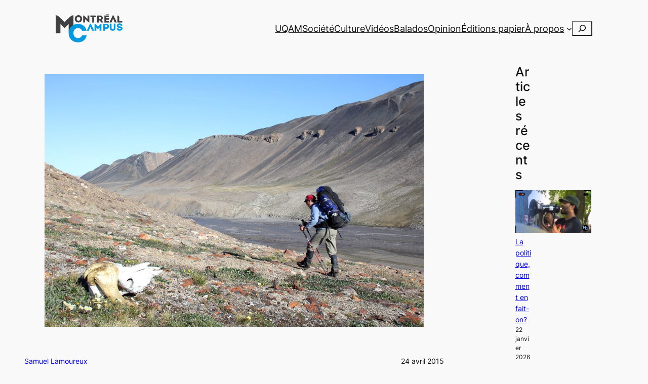

--- FILE ---
content_type: text/html; charset=UTF-8
request_url: https://montrealcampus.ca/2015/04/24/sous-le-toit-du-monde/
body_size: 125590
content:
<!DOCTYPE html>
<html lang="fr-FR">
<head>
	<meta charset="UTF-8" />
	<meta name="viewport" content="width=device-width, initial-scale=1" />
<meta name='robots' content='index, follow, max-image-preview:large, max-snippet:-1, max-video-preview:-1' />

	<!-- This site is optimized with the Yoast SEO plugin v26.8 - https://yoast.com/product/yoast-seo-wordpress/ -->
	<link rel="canonical" href="https://montrealcampus.ca/2015/04/24/sous-le-toit-du-monde/" />
	<meta property="og:locale" content="fr_FR" />
	<meta property="og:type" content="article" />
	<meta property="og:title" content="Sous le toit du monde - Montréal Campus" />
	<meta property="og:description" content="La journaliste indépendante Anne Pélouas signe avec son premier livre Les Inuits résistants! une ode à la beauté des territoires et des peuples autochtones nordiques. Anne Pélouas se décrit comme une spécialiste du plein air. Le terme journaliste d’expédition pourrait aussi décrire cette québécoise d’origine française qui s’est rendue dans le grand nord canadien douze [&hellip;]" />
	<meta property="og:url" content="https://montrealcampus.ca/2015/04/24/sous-le-toit-du-monde/" />
	<meta property="og:site_name" content="Montréal Campus" />
	<meta property="article:publisher" content="https://www.facebook.com/montrealcampus/" />
	<meta property="article:published_time" content="2015-04-24T04:00:00+00:00" />
	<meta property="article:modified_time" content="2018-11-05T23:52:35+00:00" />
	<meta property="og:image" content="https://montrealcampus.ca/wp-content/uploads/2015/04/11130048_10206533703010978_1946190331_n.jpg" />
	<meta property="og:image:width" content="960" />
	<meta property="og:image:height" content="640" />
	<meta property="og:image:type" content="image/jpeg" />
	<meta name="author" content="Samuel Lamoureux" />
	<meta name="twitter:card" content="summary_large_image" />
	<meta name="twitter:creator" content="@montrealcampus" />
	<meta name="twitter:site" content="@montrealcampus" />
	<meta name="twitter:label1" content="Écrit par" />
	<meta name="twitter:data1" content="Samuel Lamoureux" />
	<meta name="twitter:label2" content="Durée de lecture estimée" />
	<meta name="twitter:data2" content="3 minutes" />
	<meta name="twitter:label3" content="Written by" />
	<meta name="twitter:data3" content="Samuel Lamoureux" />
	<script type="application/ld+json" class="yoast-schema-graph">{"@context":"https://schema.org","@graph":[{"@type":"Article","@id":"https://montrealcampus.ca/2015/04/24/sous-le-toit-du-monde/#article","isPartOf":{"@id":"https://montrealcampus.ca/2015/04/24/sous-le-toit-du-monde/"},"author":[{"@id":"https://montrealcampus.ca/#/schema/person/a10ae00ff60b57ca832418ca8de55f55"}],"headline":"Sous le toit du monde","datePublished":"2015-04-24T04:00:00+00:00","dateModified":"2018-11-05T23:52:35+00:00","mainEntityOfPage":{"@id":"https://montrealcampus.ca/2015/04/24/sous-le-toit-du-monde/"},"wordCount":558,"commentCount":0,"publisher":{"@id":"https://montrealcampus.ca/#organization"},"image":{"@id":"https://montrealcampus.ca/2015/04/24/sous-le-toit-du-monde/#primaryimage"},"thumbnailUrl":"https://montrealcampus.ca/wp-content/uploads/2015/04/11130048_10206533703010978_1946190331_n.jpg","keywords":["Anne Pélous","Les Inuits résistants"],"articleSection":["Culture"],"inLanguage":"fr-FR","potentialAction":[{"@type":"CommentAction","name":"Comment","target":["https://montrealcampus.ca/2015/04/24/sous-le-toit-du-monde/#respond"]}]},{"@type":"WebPage","@id":"https://montrealcampus.ca/2015/04/24/sous-le-toit-du-monde/","url":"https://montrealcampus.ca/2015/04/24/sous-le-toit-du-monde/","name":"Sous le toit du monde - Montréal Campus","isPartOf":{"@id":"https://montrealcampus.ca/#website"},"primaryImageOfPage":{"@id":"https://montrealcampus.ca/2015/04/24/sous-le-toit-du-monde/#primaryimage"},"image":{"@id":"https://montrealcampus.ca/2015/04/24/sous-le-toit-du-monde/#primaryimage"},"thumbnailUrl":"https://montrealcampus.ca/wp-content/uploads/2015/04/11130048_10206533703010978_1946190331_n.jpg","datePublished":"2015-04-24T04:00:00+00:00","dateModified":"2018-11-05T23:52:35+00:00","breadcrumb":{"@id":"https://montrealcampus.ca/2015/04/24/sous-le-toit-du-monde/#breadcrumb"},"inLanguage":"fr-FR","potentialAction":[{"@type":"ReadAction","target":["https://montrealcampus.ca/2015/04/24/sous-le-toit-du-monde/"]}]},{"@type":"ImageObject","inLanguage":"fr-FR","@id":"https://montrealcampus.ca/2015/04/24/sous-le-toit-du-monde/#primaryimage","url":"https://montrealcampus.ca/wp-content/uploads/2015/04/11130048_10206533703010978_1946190331_n.jpg","contentUrl":"https://montrealcampus.ca/wp-content/uploads/2015/04/11130048_10206533703010978_1946190331_n.jpg","width":960,"height":640},{"@type":"BreadcrumbList","@id":"https://montrealcampus.ca/2015/04/24/sous-le-toit-du-monde/#breadcrumb","itemListElement":[{"@type":"ListItem","position":1,"name":"Accueil","item":"https://montrealcampus.ca/"},{"@type":"ListItem","position":2,"name":"Sous le toit du monde"}]},{"@type":"WebSite","@id":"https://montrealcampus.ca/#website","url":"https://montrealcampus.ca/","name":"Montréal Campus","description":"Le journal indépendant des étudiantes et des étudiants de l&#039;UQAM depuis 1980.","publisher":{"@id":"https://montrealcampus.ca/#organization"},"potentialAction":[{"@type":"SearchAction","target":{"@type":"EntryPoint","urlTemplate":"https://montrealcampus.ca/?s={search_term_string}"},"query-input":{"@type":"PropertyValueSpecification","valueRequired":true,"valueName":"search_term_string"}}],"inLanguage":"fr-FR"},{"@type":"Organization","@id":"https://montrealcampus.ca/#organization","name":"Montréal Campus","url":"https://montrealcampus.ca/","logo":{"@type":"ImageObject","inLanguage":"fr-FR","@id":"https://montrealcampus.ca/#/schema/logo/image/","url":"https://montrealcampus.ca/wp-content/uploads/2023/11/logo-m-c.png","contentUrl":"https://montrealcampus.ca/wp-content/uploads/2023/11/logo-m-c.png","width":500,"height":214,"caption":"Montréal Campus"},"image":{"@id":"https://montrealcampus.ca/#/schema/logo/image/"},"sameAs":["https://www.facebook.com/montrealcampus/","https://x.com/montrealcampus","https://www.instagram.com/montrealcampus/"]},{"@type":"Person","@id":"https://montrealcampus.ca/#/schema/person/a10ae00ff60b57ca832418ca8de55f55","name":"Samuel Lamoureux","image":{"@type":"ImageObject","inLanguage":"fr-FR","@id":"https://montrealcampus.ca/#/schema/person/image/ae4c2cd333ee84d90f5bf2aecc88134e","url":"https://secure.gravatar.com/avatar/9ad949d5172e340bec9b7944be5b836dbb043d27240fae77481892646ebf6dee?s=96&d=mm&r=g","contentUrl":"https://secure.gravatar.com/avatar/9ad949d5172e340bec9b7944be5b836dbb043d27240fae77481892646ebf6dee?s=96&d=mm&r=g","caption":"Samuel Lamoureux"},"url":"https://montrealcampus.ca/author/samuel/"}]}</script>
	<!-- / Yoast SEO plugin. -->


<title>Sous le toit du monde - Montréal Campus</title>
<link rel="alternate" type="application/rss+xml" title="Montréal Campus &raquo; Flux" href="https://montrealcampus.ca/feed/" />
<link rel="alternate" type="application/rss+xml" title="Montréal Campus &raquo; Flux des commentaires" href="https://montrealcampus.ca/comments/feed/" />
<link rel="alternate" type="application/rss+xml" title="Montréal Campus &raquo; Sous le toit du monde Flux des commentaires" href="https://montrealcampus.ca/2015/04/24/sous-le-toit-du-monde/feed/" />
<link rel="alternate" title="oEmbed (JSON)" type="application/json+oembed" href="https://montrealcampus.ca/wp-json/oembed/1.0/embed?url=https%3A%2F%2Fmontrealcampus.ca%2F2015%2F04%2F24%2Fsous-le-toit-du-monde%2F" />
<link rel="alternate" title="oEmbed (XML)" type="text/xml+oembed" href="https://montrealcampus.ca/wp-json/oembed/1.0/embed?url=https%3A%2F%2Fmontrealcampus.ca%2F2015%2F04%2F24%2Fsous-le-toit-du-monde%2F&#038;format=xml" />
<!-- montrealcampus.ca is managing ads with Advanced Ads 2.0.16 – https://wpadvancedads.com/ --><script id="montr-ready">
			window.advanced_ads_ready=function(e,a){a=a||"complete";var d=function(e){return"interactive"===a?"loading"!==e:"complete"===e};d(document.readyState)?e():document.addEventListener("readystatechange",(function(a){d(a.target.readyState)&&e()}),{once:"interactive"===a})},window.advanced_ads_ready_queue=window.advanced_ads_ready_queue||[];		</script>
		<style id='wp-img-auto-sizes-contain-inline-css'>
img:is([sizes=auto i],[sizes^="auto," i]){contain-intrinsic-size:3000px 1500px}
/*# sourceURL=wp-img-auto-sizes-contain-inline-css */
</style>
<style id='wp-block-site-logo-inline-css'>
.wp-block-site-logo{box-sizing:border-box;line-height:0}.wp-block-site-logo a{display:inline-block;line-height:0}.wp-block-site-logo.is-default-size img{height:auto;width:120px}.wp-block-site-logo img{height:auto;max-width:100%}.wp-block-site-logo a,.wp-block-site-logo img{border-radius:inherit}.wp-block-site-logo.aligncenter{margin-left:auto;margin-right:auto;text-align:center}:root :where(.wp-block-site-logo.is-style-rounded){border-radius:9999px}
/*# sourceURL=https://montrealcampus.ca/wp-includes/blocks/site-logo/style.min.css */
</style>
<style id='wp-block-group-inline-css'>
.wp-block-group{box-sizing:border-box}:where(.wp-block-group.wp-block-group-is-layout-constrained){position:relative}
/*# sourceURL=https://montrealcampus.ca/wp-includes/blocks/group/style.min.css */
</style>
<style id='wp-block-navigation-link-inline-css'>
.wp-block-navigation .wp-block-navigation-item__label{overflow-wrap:break-word}.wp-block-navigation .wp-block-navigation-item__description{display:none}.link-ui-tools{outline:1px solid #f0f0f0;padding:8px}.link-ui-block-inserter{padding-top:8px}.link-ui-block-inserter__back{margin-left:8px;text-transform:uppercase}

				.is-style-arrow-link .wp-block-navigation-item__label:after {
					content: "\2197";
					padding-inline-start: 0.25rem;
					vertical-align: middle;
					text-decoration: none;
					display: inline-block;
				}
/*# sourceURL=wp-block-navigation-link-inline-css */
</style>
<link rel='stylesheet' id='wp-block-navigation-css' href='https://montrealcampus.ca/wp-includes/blocks/navigation/style.min.css?ver=6.9' media='all' />
<style id='wp-block-search-inline-css'>
.wp-block-search__button{margin-left:10px;word-break:normal}.wp-block-search__button.has-icon{line-height:0}.wp-block-search__button svg{height:1.25em;min-height:24px;min-width:24px;width:1.25em;fill:currentColor;vertical-align:text-bottom}:where(.wp-block-search__button){border:1px solid #ccc;padding:6px 10px}.wp-block-search__inside-wrapper{display:flex;flex:auto;flex-wrap:nowrap;max-width:100%}.wp-block-search__label{width:100%}.wp-block-search.wp-block-search__button-only .wp-block-search__button{box-sizing:border-box;display:flex;flex-shrink:0;justify-content:center;margin-left:0;max-width:100%}.wp-block-search.wp-block-search__button-only .wp-block-search__inside-wrapper{min-width:0!important;transition-property:width}.wp-block-search.wp-block-search__button-only .wp-block-search__input{flex-basis:100%;transition-duration:.3s}.wp-block-search.wp-block-search__button-only.wp-block-search__searchfield-hidden,.wp-block-search.wp-block-search__button-only.wp-block-search__searchfield-hidden .wp-block-search__inside-wrapper{overflow:hidden}.wp-block-search.wp-block-search__button-only.wp-block-search__searchfield-hidden .wp-block-search__input{border-left-width:0!important;border-right-width:0!important;flex-basis:0;flex-grow:0;margin:0;min-width:0!important;padding-left:0!important;padding-right:0!important;width:0!important}:where(.wp-block-search__input){appearance:none;border:1px solid #949494;flex-grow:1;font-family:inherit;font-size:inherit;font-style:inherit;font-weight:inherit;letter-spacing:inherit;line-height:inherit;margin-left:0;margin-right:0;min-width:3rem;padding:8px;text-decoration:unset!important;text-transform:inherit}:where(.wp-block-search__button-inside .wp-block-search__inside-wrapper){background-color:#fff;border:1px solid #949494;box-sizing:border-box;padding:4px}:where(.wp-block-search__button-inside .wp-block-search__inside-wrapper) .wp-block-search__input{border:none;border-radius:0;padding:0 4px}:where(.wp-block-search__button-inside .wp-block-search__inside-wrapper) .wp-block-search__input:focus{outline:none}:where(.wp-block-search__button-inside .wp-block-search__inside-wrapper) :where(.wp-block-search__button){padding:4px 8px}.wp-block-search.aligncenter .wp-block-search__inside-wrapper{margin:auto}.wp-block[data-align=right] .wp-block-search.wp-block-search__button-only .wp-block-search__inside-wrapper{float:right}
/*# sourceURL=https://montrealcampus.ca/wp-includes/blocks/search/style.min.css */
</style>
<style id='wp-block-post-featured-image-inline-css'>
.wp-block-post-featured-image{margin-left:0;margin-right:0}.wp-block-post-featured-image a{display:block;height:100%}.wp-block-post-featured-image :where(img){box-sizing:border-box;height:auto;max-width:100%;vertical-align:bottom;width:100%}.wp-block-post-featured-image.alignfull img,.wp-block-post-featured-image.alignwide img{width:100%}.wp-block-post-featured-image .wp-block-post-featured-image__overlay.has-background-dim{background-color:#000;inset:0;position:absolute}.wp-block-post-featured-image{position:relative}.wp-block-post-featured-image .wp-block-post-featured-image__overlay.has-background-gradient{background-color:initial}.wp-block-post-featured-image .wp-block-post-featured-image__overlay.has-background-dim-0{opacity:0}.wp-block-post-featured-image .wp-block-post-featured-image__overlay.has-background-dim-10{opacity:.1}.wp-block-post-featured-image .wp-block-post-featured-image__overlay.has-background-dim-20{opacity:.2}.wp-block-post-featured-image .wp-block-post-featured-image__overlay.has-background-dim-30{opacity:.3}.wp-block-post-featured-image .wp-block-post-featured-image__overlay.has-background-dim-40{opacity:.4}.wp-block-post-featured-image .wp-block-post-featured-image__overlay.has-background-dim-50{opacity:.5}.wp-block-post-featured-image .wp-block-post-featured-image__overlay.has-background-dim-60{opacity:.6}.wp-block-post-featured-image .wp-block-post-featured-image__overlay.has-background-dim-70{opacity:.7}.wp-block-post-featured-image .wp-block-post-featured-image__overlay.has-background-dim-80{opacity:.8}.wp-block-post-featured-image .wp-block-post-featured-image__overlay.has-background-dim-90{opacity:.9}.wp-block-post-featured-image .wp-block-post-featured-image__overlay.has-background-dim-100{opacity:1}.wp-block-post-featured-image:where(.alignleft,.alignright){width:100%}
/*# sourceURL=https://montrealcampus.ca/wp-includes/blocks/post-featured-image/style.min.css */
</style>
<style id='wp-block-post-author-name-inline-css'>
.wp-block-post-author-name{box-sizing:border-box}
/*# sourceURL=https://montrealcampus.ca/wp-includes/blocks/post-author-name/style.min.css */
</style>
<style id='wp-block-post-date-inline-css'>
.wp-block-post-date{box-sizing:border-box}
/*# sourceURL=https://montrealcampus.ca/wp-includes/blocks/post-date/style.min.css */
</style>
<style id='wp-block-post-title-inline-css'>
.wp-block-post-title{box-sizing:border-box;word-break:break-word}.wp-block-post-title :where(a){display:inline-block;font-family:inherit;font-size:inherit;font-style:inherit;font-weight:inherit;letter-spacing:inherit;line-height:inherit;text-decoration:inherit}
/*# sourceURL=https://montrealcampus.ca/wp-includes/blocks/post-title/style.min.css */
</style>
<style id='wp-block-spacer-inline-css'>
.wp-block-spacer{clear:both}
/*# sourceURL=https://montrealcampus.ca/wp-includes/blocks/spacer/style.min.css */
</style>
<style id='wp-block-post-content-inline-css'>
.wp-block-post-content{display:flow-root}
/*# sourceURL=https://montrealcampus.ca/wp-includes/blocks/post-content/style.min.css */
</style>
<style id='wp-block-post-terms-inline-css'>
.wp-block-post-terms{box-sizing:border-box}.wp-block-post-terms .wp-block-post-terms__separator{white-space:pre-wrap}

				.is-style-pill a,
				.is-style-pill span:not([class], [data-rich-text-placeholder]) {
					display: inline-block;
					background-color: var(--wp--preset--color--base-2);
					padding: 0.375rem 0.875rem;
					border-radius: var(--wp--preset--spacing--20);
				}

				.is-style-pill a:hover {
					background-color: var(--wp--preset--color--contrast-3);
				}
/*# sourceURL=wp-block-post-terms-inline-css */
</style>
<style id='wp-block-heading-inline-css'>
h1:where(.wp-block-heading).has-background,h2:where(.wp-block-heading).has-background,h3:where(.wp-block-heading).has-background,h4:where(.wp-block-heading).has-background,h5:where(.wp-block-heading).has-background,h6:where(.wp-block-heading).has-background{padding:1.25em 2.375em}h1.has-text-align-left[style*=writing-mode]:where([style*=vertical-lr]),h1.has-text-align-right[style*=writing-mode]:where([style*=vertical-rl]),h2.has-text-align-left[style*=writing-mode]:where([style*=vertical-lr]),h2.has-text-align-right[style*=writing-mode]:where([style*=vertical-rl]),h3.has-text-align-left[style*=writing-mode]:where([style*=vertical-lr]),h3.has-text-align-right[style*=writing-mode]:where([style*=vertical-rl]),h4.has-text-align-left[style*=writing-mode]:where([style*=vertical-lr]),h4.has-text-align-right[style*=writing-mode]:where([style*=vertical-rl]),h5.has-text-align-left[style*=writing-mode]:where([style*=vertical-lr]),h5.has-text-align-right[style*=writing-mode]:where([style*=vertical-rl]),h6.has-text-align-left[style*=writing-mode]:where([style*=vertical-lr]),h6.has-text-align-right[style*=writing-mode]:where([style*=vertical-rl]){rotate:180deg}

				.is-style-asterisk:before {
					content: '';
					width: 1.5rem;
					height: 3rem;
					background: var(--wp--preset--color--contrast-2, currentColor);
					clip-path: path('M11.93.684v8.039l5.633-5.633 1.216 1.23-5.66 5.66h8.04v1.737H13.2l5.701 5.701-1.23 1.23-5.742-5.742V21h-1.737v-8.094l-5.77 5.77-1.23-1.217 5.743-5.742H.842V9.98h8.162l-5.701-5.7 1.23-1.231 5.66 5.66V.684h1.737Z');
					display: block;
				}

				/* Hide the asterisk if the heading has no content, to avoid using empty headings to display the asterisk only, which is an A11Y issue */
				.is-style-asterisk:empty:before {
					content: none;
				}

				.is-style-asterisk:-moz-only-whitespace:before {
					content: none;
				}

				.is-style-asterisk.has-text-align-center:before {
					margin: 0 auto;
				}

				.is-style-asterisk.has-text-align-right:before {
					margin-left: auto;
				}

				.rtl .is-style-asterisk.has-text-align-left:before {
					margin-right: auto;
				}
/*# sourceURL=wp-block-heading-inline-css */
</style>
<style id='wp-block-post-comments-form-inline-css'>
:where(.wp-block-post-comments-form input:not([type=submit])),:where(.wp-block-post-comments-form textarea){border:1px solid #949494;font-family:inherit;font-size:1em}:where(.wp-block-post-comments-form input:where(:not([type=submit]):not([type=checkbox]))),:where(.wp-block-post-comments-form textarea){padding:calc(.667em + 2px)}.wp-block-post-comments-form{box-sizing:border-box}.wp-block-post-comments-form[style*=font-weight] :where(.comment-reply-title){font-weight:inherit}.wp-block-post-comments-form[style*=font-family] :where(.comment-reply-title){font-family:inherit}.wp-block-post-comments-form[class*=-font-size] :where(.comment-reply-title),.wp-block-post-comments-form[style*=font-size] :where(.comment-reply-title){font-size:inherit}.wp-block-post-comments-form[style*=line-height] :where(.comment-reply-title){line-height:inherit}.wp-block-post-comments-form[style*=font-style] :where(.comment-reply-title){font-style:inherit}.wp-block-post-comments-form[style*=letter-spacing] :where(.comment-reply-title){letter-spacing:inherit}.wp-block-post-comments-form :where(input[type=submit]){box-shadow:none;cursor:pointer;display:inline-block;overflow-wrap:break-word;text-align:center}.wp-block-post-comments-form .comment-form input:not([type=submit]):not([type=checkbox]):not([type=hidden]),.wp-block-post-comments-form .comment-form textarea{box-sizing:border-box;display:block;width:100%}.wp-block-post-comments-form .comment-form-author label,.wp-block-post-comments-form .comment-form-email label,.wp-block-post-comments-form .comment-form-url label{display:block;margin-bottom:.25em}.wp-block-post-comments-form .comment-form-cookies-consent{display:flex;gap:.25em}.wp-block-post-comments-form .comment-form-cookies-consent #wp-comment-cookies-consent{margin-top:.35em}.wp-block-post-comments-form .comment-reply-title{margin-bottom:0}.wp-block-post-comments-form .comment-reply-title :where(small){font-size:var(--wp--preset--font-size--medium,smaller);margin-left:.5em}
/*# sourceURL=https://montrealcampus.ca/wp-includes/blocks/post-comments-form/style.min.css */
</style>
<style id='wp-block-buttons-inline-css'>
.wp-block-buttons{box-sizing:border-box}.wp-block-buttons.is-vertical{flex-direction:column}.wp-block-buttons.is-vertical>.wp-block-button:last-child{margin-bottom:0}.wp-block-buttons>.wp-block-button{display:inline-block;margin:0}.wp-block-buttons.is-content-justification-left{justify-content:flex-start}.wp-block-buttons.is-content-justification-left.is-vertical{align-items:flex-start}.wp-block-buttons.is-content-justification-center{justify-content:center}.wp-block-buttons.is-content-justification-center.is-vertical{align-items:center}.wp-block-buttons.is-content-justification-right{justify-content:flex-end}.wp-block-buttons.is-content-justification-right.is-vertical{align-items:flex-end}.wp-block-buttons.is-content-justification-space-between{justify-content:space-between}.wp-block-buttons.aligncenter{text-align:center}.wp-block-buttons:not(.is-content-justification-space-between,.is-content-justification-right,.is-content-justification-left,.is-content-justification-center) .wp-block-button.aligncenter{margin-left:auto;margin-right:auto;width:100%}.wp-block-buttons[style*=text-decoration] .wp-block-button,.wp-block-buttons[style*=text-decoration] .wp-block-button__link{text-decoration:inherit}.wp-block-buttons.has-custom-font-size .wp-block-button__link{font-size:inherit}.wp-block-buttons .wp-block-button__link{width:100%}.wp-block-button.aligncenter{text-align:center}
/*# sourceURL=https://montrealcampus.ca/wp-includes/blocks/buttons/style.min.css */
</style>
<style id='wp-block-button-inline-css'>
.wp-block-button__link{align-content:center;box-sizing:border-box;cursor:pointer;display:inline-block;height:100%;text-align:center;word-break:break-word}.wp-block-button__link.aligncenter{text-align:center}.wp-block-button__link.alignright{text-align:right}:where(.wp-block-button__link){border-radius:9999px;box-shadow:none;padding:calc(.667em + 2px) calc(1.333em + 2px);text-decoration:none}.wp-block-button[style*=text-decoration] .wp-block-button__link{text-decoration:inherit}.wp-block-buttons>.wp-block-button.has-custom-width{max-width:none}.wp-block-buttons>.wp-block-button.has-custom-width .wp-block-button__link{width:100%}.wp-block-buttons>.wp-block-button.has-custom-font-size .wp-block-button__link{font-size:inherit}.wp-block-buttons>.wp-block-button.wp-block-button__width-25{width:calc(25% - var(--wp--style--block-gap, .5em)*.75)}.wp-block-buttons>.wp-block-button.wp-block-button__width-50{width:calc(50% - var(--wp--style--block-gap, .5em)*.5)}.wp-block-buttons>.wp-block-button.wp-block-button__width-75{width:calc(75% - var(--wp--style--block-gap, .5em)*.25)}.wp-block-buttons>.wp-block-button.wp-block-button__width-100{flex-basis:100%;width:100%}.wp-block-buttons.is-vertical>.wp-block-button.wp-block-button__width-25{width:25%}.wp-block-buttons.is-vertical>.wp-block-button.wp-block-button__width-50{width:50%}.wp-block-buttons.is-vertical>.wp-block-button.wp-block-button__width-75{width:75%}.wp-block-button.is-style-squared,.wp-block-button__link.wp-block-button.is-style-squared{border-radius:0}.wp-block-button.no-border-radius,.wp-block-button__link.no-border-radius{border-radius:0!important}:root :where(.wp-block-button .wp-block-button__link.is-style-outline),:root :where(.wp-block-button.is-style-outline>.wp-block-button__link){border:2px solid;padding:.667em 1.333em}:root :where(.wp-block-button .wp-block-button__link.is-style-outline:not(.has-text-color)),:root :where(.wp-block-button.is-style-outline>.wp-block-button__link:not(.has-text-color)){color:currentColor}:root :where(.wp-block-button .wp-block-button__link.is-style-outline:not(.has-background)),:root :where(.wp-block-button.is-style-outline>.wp-block-button__link:not(.has-background)){background-color:initial;background-image:none}
/*# sourceURL=https://montrealcampus.ca/wp-includes/blocks/button/style.min.css */
</style>
<style id='wp-block-comments-inline-css'>
.wp-block-post-comments{box-sizing:border-box}.wp-block-post-comments .alignleft{float:left}.wp-block-post-comments .alignright{float:right}.wp-block-post-comments .navigation:after{clear:both;content:"";display:table}.wp-block-post-comments .commentlist{clear:both;list-style:none;margin:0;padding:0}.wp-block-post-comments .commentlist .comment{min-height:2.25em;padding-left:3.25em}.wp-block-post-comments .commentlist .comment p{font-size:1em;line-height:1.8;margin:1em 0}.wp-block-post-comments .commentlist .children{list-style:none;margin:0;padding:0}.wp-block-post-comments .comment-author{line-height:1.5}.wp-block-post-comments .comment-author .avatar{border-radius:1.5em;display:block;float:left;height:2.5em;margin-right:.75em;margin-top:.5em;width:2.5em}.wp-block-post-comments .comment-author cite{font-style:normal}.wp-block-post-comments .comment-meta{font-size:.875em;line-height:1.5}.wp-block-post-comments .comment-meta b{font-weight:400}.wp-block-post-comments .comment-meta .comment-awaiting-moderation{display:block;margin-bottom:1em;margin-top:1em}.wp-block-post-comments .comment-body .commentmetadata{font-size:.875em}.wp-block-post-comments .comment-form-author label,.wp-block-post-comments .comment-form-comment label,.wp-block-post-comments .comment-form-email label,.wp-block-post-comments .comment-form-url label{display:block;margin-bottom:.25em}.wp-block-post-comments .comment-form input:not([type=submit]):not([type=checkbox]),.wp-block-post-comments .comment-form textarea{box-sizing:border-box;display:block;width:100%}.wp-block-post-comments .comment-form-cookies-consent{display:flex;gap:.25em}.wp-block-post-comments .comment-form-cookies-consent #wp-comment-cookies-consent{margin-top:.35em}.wp-block-post-comments .comment-reply-title{margin-bottom:0}.wp-block-post-comments .comment-reply-title :where(small){font-size:var(--wp--preset--font-size--medium,smaller);margin-left:.5em}.wp-block-post-comments .reply{font-size:.875em;margin-bottom:1.4em}.wp-block-post-comments input:not([type=submit]),.wp-block-post-comments textarea{border:1px solid #949494;font-family:inherit;font-size:1em}.wp-block-post-comments input:not([type=submit]):not([type=checkbox]),.wp-block-post-comments textarea{padding:calc(.667em + 2px)}:where(.wp-block-post-comments input[type=submit]){border:none}.wp-block-comments{box-sizing:border-box}
/*# sourceURL=https://montrealcampus.ca/wp-includes/blocks/comments/style.min.css */
</style>
<style id='wp-block-post-navigation-link-inline-css'>
.wp-block-post-navigation-link .wp-block-post-navigation-link__arrow-previous{display:inline-block;margin-right:1ch}.wp-block-post-navigation-link .wp-block-post-navigation-link__arrow-previous:not(.is-arrow-chevron){transform:scaleX(1)}.wp-block-post-navigation-link .wp-block-post-navigation-link__arrow-next{display:inline-block;margin-left:1ch}.wp-block-post-navigation-link .wp-block-post-navigation-link__arrow-next:not(.is-arrow-chevron){transform:scaleX(1)}.wp-block-post-navigation-link.has-text-align-left[style*="writing-mode: vertical-lr"],.wp-block-post-navigation-link.has-text-align-right[style*="writing-mode: vertical-rl"]{rotate:180deg}
/*# sourceURL=https://montrealcampus.ca/wp-includes/blocks/post-navigation-link/style.min.css */
</style>
<style id='wp-block-latest-posts-inline-css'>
.wp-block-latest-posts{box-sizing:border-box}.wp-block-latest-posts.alignleft{margin-right:2em}.wp-block-latest-posts.alignright{margin-left:2em}.wp-block-latest-posts.wp-block-latest-posts__list{list-style:none}.wp-block-latest-posts.wp-block-latest-posts__list li{clear:both;overflow-wrap:break-word}.wp-block-latest-posts.is-grid{display:flex;flex-wrap:wrap}.wp-block-latest-posts.is-grid li{margin:0 1.25em 1.25em 0;width:100%}@media (min-width:600px){.wp-block-latest-posts.columns-2 li{width:calc(50% - .625em)}.wp-block-latest-posts.columns-2 li:nth-child(2n){margin-right:0}.wp-block-latest-posts.columns-3 li{width:calc(33.33333% - .83333em)}.wp-block-latest-posts.columns-3 li:nth-child(3n){margin-right:0}.wp-block-latest-posts.columns-4 li{width:calc(25% - .9375em)}.wp-block-latest-posts.columns-4 li:nth-child(4n){margin-right:0}.wp-block-latest-posts.columns-5 li{width:calc(20% - 1em)}.wp-block-latest-posts.columns-5 li:nth-child(5n){margin-right:0}.wp-block-latest-posts.columns-6 li{width:calc(16.66667% - 1.04167em)}.wp-block-latest-posts.columns-6 li:nth-child(6n){margin-right:0}}:root :where(.wp-block-latest-posts.is-grid){padding:0}:root :where(.wp-block-latest-posts.wp-block-latest-posts__list){padding-left:0}.wp-block-latest-posts__post-author,.wp-block-latest-posts__post-date{display:block;font-size:.8125em}.wp-block-latest-posts__post-excerpt,.wp-block-latest-posts__post-full-content{margin-bottom:1em;margin-top:.5em}.wp-block-latest-posts__featured-image a{display:inline-block}.wp-block-latest-posts__featured-image img{height:auto;max-width:100%;width:auto}.wp-block-latest-posts__featured-image.alignleft{float:left;margin-right:1em}.wp-block-latest-posts__featured-image.alignright{float:right;margin-left:1em}.wp-block-latest-posts__featured-image.aligncenter{margin-bottom:1em;text-align:center}
/*# sourceURL=https://montrealcampus.ca/wp-includes/blocks/latest-posts/style.min.css */
</style>
<style id='wp-block-columns-inline-css'>
.wp-block-columns{box-sizing:border-box;display:flex;flex-wrap:wrap!important}@media (min-width:782px){.wp-block-columns{flex-wrap:nowrap!important}}.wp-block-columns{align-items:normal!important}.wp-block-columns.are-vertically-aligned-top{align-items:flex-start}.wp-block-columns.are-vertically-aligned-center{align-items:center}.wp-block-columns.are-vertically-aligned-bottom{align-items:flex-end}@media (max-width:781px){.wp-block-columns:not(.is-not-stacked-on-mobile)>.wp-block-column{flex-basis:100%!important}}@media (min-width:782px){.wp-block-columns:not(.is-not-stacked-on-mobile)>.wp-block-column{flex-basis:0;flex-grow:1}.wp-block-columns:not(.is-not-stacked-on-mobile)>.wp-block-column[style*=flex-basis]{flex-grow:0}}.wp-block-columns.is-not-stacked-on-mobile{flex-wrap:nowrap!important}.wp-block-columns.is-not-stacked-on-mobile>.wp-block-column{flex-basis:0;flex-grow:1}.wp-block-columns.is-not-stacked-on-mobile>.wp-block-column[style*=flex-basis]{flex-grow:0}:where(.wp-block-columns){margin-bottom:1.75em}:where(.wp-block-columns.has-background){padding:1.25em 2.375em}.wp-block-column{flex-grow:1;min-width:0;overflow-wrap:break-word;word-break:break-word}.wp-block-column.is-vertically-aligned-top{align-self:flex-start}.wp-block-column.is-vertically-aligned-center{align-self:center}.wp-block-column.is-vertically-aligned-bottom{align-self:flex-end}.wp-block-column.is-vertically-aligned-stretch{align-self:stretch}.wp-block-column.is-vertically-aligned-bottom,.wp-block-column.is-vertically-aligned-center,.wp-block-column.is-vertically-aligned-top{width:100%}
/*# sourceURL=https://montrealcampus.ca/wp-includes/blocks/columns/style.min.css */
</style>
<style id='wp-block-image-inline-css'>
.wp-block-image>a,.wp-block-image>figure>a{display:inline-block}.wp-block-image img{box-sizing:border-box;height:auto;max-width:100%;vertical-align:bottom}@media not (prefers-reduced-motion){.wp-block-image img.hide{visibility:hidden}.wp-block-image img.show{animation:show-content-image .4s}}.wp-block-image[style*=border-radius] img,.wp-block-image[style*=border-radius]>a{border-radius:inherit}.wp-block-image.has-custom-border img{box-sizing:border-box}.wp-block-image.aligncenter{text-align:center}.wp-block-image.alignfull>a,.wp-block-image.alignwide>a{width:100%}.wp-block-image.alignfull img,.wp-block-image.alignwide img{height:auto;width:100%}.wp-block-image .aligncenter,.wp-block-image .alignleft,.wp-block-image .alignright,.wp-block-image.aligncenter,.wp-block-image.alignleft,.wp-block-image.alignright{display:table}.wp-block-image .aligncenter>figcaption,.wp-block-image .alignleft>figcaption,.wp-block-image .alignright>figcaption,.wp-block-image.aligncenter>figcaption,.wp-block-image.alignleft>figcaption,.wp-block-image.alignright>figcaption{caption-side:bottom;display:table-caption}.wp-block-image .alignleft{float:left;margin:.5em 1em .5em 0}.wp-block-image .alignright{float:right;margin:.5em 0 .5em 1em}.wp-block-image .aligncenter{margin-left:auto;margin-right:auto}.wp-block-image :where(figcaption){margin-bottom:1em;margin-top:.5em}.wp-block-image.is-style-circle-mask img{border-radius:9999px}@supports ((-webkit-mask-image:none) or (mask-image:none)) or (-webkit-mask-image:none){.wp-block-image.is-style-circle-mask img{border-radius:0;-webkit-mask-image:url('data:image/svg+xml;utf8,<svg viewBox="0 0 100 100" xmlns="http://www.w3.org/2000/svg"><circle cx="50" cy="50" r="50"/></svg>');mask-image:url('data:image/svg+xml;utf8,<svg viewBox="0 0 100 100" xmlns="http://www.w3.org/2000/svg"><circle cx="50" cy="50" r="50"/></svg>');mask-mode:alpha;-webkit-mask-position:center;mask-position:center;-webkit-mask-repeat:no-repeat;mask-repeat:no-repeat;-webkit-mask-size:contain;mask-size:contain}}:root :where(.wp-block-image.is-style-rounded img,.wp-block-image .is-style-rounded img){border-radius:9999px}.wp-block-image figure{margin:0}.wp-lightbox-container{display:flex;flex-direction:column;position:relative}.wp-lightbox-container img{cursor:zoom-in}.wp-lightbox-container img:hover+button{opacity:1}.wp-lightbox-container button{align-items:center;backdrop-filter:blur(16px) saturate(180%);background-color:#5a5a5a40;border:none;border-radius:4px;cursor:zoom-in;display:flex;height:20px;justify-content:center;opacity:0;padding:0;position:absolute;right:16px;text-align:center;top:16px;width:20px;z-index:100}@media not (prefers-reduced-motion){.wp-lightbox-container button{transition:opacity .2s ease}}.wp-lightbox-container button:focus-visible{outline:3px auto #5a5a5a40;outline:3px auto -webkit-focus-ring-color;outline-offset:3px}.wp-lightbox-container button:hover{cursor:pointer;opacity:1}.wp-lightbox-container button:focus{opacity:1}.wp-lightbox-container button:focus,.wp-lightbox-container button:hover,.wp-lightbox-container button:not(:hover):not(:active):not(.has-background){background-color:#5a5a5a40;border:none}.wp-lightbox-overlay{box-sizing:border-box;cursor:zoom-out;height:100vh;left:0;overflow:hidden;position:fixed;top:0;visibility:hidden;width:100%;z-index:100000}.wp-lightbox-overlay .close-button{align-items:center;cursor:pointer;display:flex;justify-content:center;min-height:40px;min-width:40px;padding:0;position:absolute;right:calc(env(safe-area-inset-right) + 16px);top:calc(env(safe-area-inset-top) + 16px);z-index:5000000}.wp-lightbox-overlay .close-button:focus,.wp-lightbox-overlay .close-button:hover,.wp-lightbox-overlay .close-button:not(:hover):not(:active):not(.has-background){background:none;border:none}.wp-lightbox-overlay .lightbox-image-container{height:var(--wp--lightbox-container-height);left:50%;overflow:hidden;position:absolute;top:50%;transform:translate(-50%,-50%);transform-origin:top left;width:var(--wp--lightbox-container-width);z-index:9999999999}.wp-lightbox-overlay .wp-block-image{align-items:center;box-sizing:border-box;display:flex;height:100%;justify-content:center;margin:0;position:relative;transform-origin:0 0;width:100%;z-index:3000000}.wp-lightbox-overlay .wp-block-image img{height:var(--wp--lightbox-image-height);min-height:var(--wp--lightbox-image-height);min-width:var(--wp--lightbox-image-width);width:var(--wp--lightbox-image-width)}.wp-lightbox-overlay .wp-block-image figcaption{display:none}.wp-lightbox-overlay button{background:none;border:none}.wp-lightbox-overlay .scrim{background-color:#fff;height:100%;opacity:.9;position:absolute;width:100%;z-index:2000000}.wp-lightbox-overlay.active{visibility:visible}@media not (prefers-reduced-motion){.wp-lightbox-overlay.active{animation:turn-on-visibility .25s both}.wp-lightbox-overlay.active img{animation:turn-on-visibility .35s both}.wp-lightbox-overlay.show-closing-animation:not(.active){animation:turn-off-visibility .35s both}.wp-lightbox-overlay.show-closing-animation:not(.active) img{animation:turn-off-visibility .25s both}.wp-lightbox-overlay.zoom.active{animation:none;opacity:1;visibility:visible}.wp-lightbox-overlay.zoom.active .lightbox-image-container{animation:lightbox-zoom-in .4s}.wp-lightbox-overlay.zoom.active .lightbox-image-container img{animation:none}.wp-lightbox-overlay.zoom.active .scrim{animation:turn-on-visibility .4s forwards}.wp-lightbox-overlay.zoom.show-closing-animation:not(.active){animation:none}.wp-lightbox-overlay.zoom.show-closing-animation:not(.active) .lightbox-image-container{animation:lightbox-zoom-out .4s}.wp-lightbox-overlay.zoom.show-closing-animation:not(.active) .lightbox-image-container img{animation:none}.wp-lightbox-overlay.zoom.show-closing-animation:not(.active) .scrim{animation:turn-off-visibility .4s forwards}}@keyframes show-content-image{0%{visibility:hidden}99%{visibility:hidden}to{visibility:visible}}@keyframes turn-on-visibility{0%{opacity:0}to{opacity:1}}@keyframes turn-off-visibility{0%{opacity:1;visibility:visible}99%{opacity:0;visibility:visible}to{opacity:0;visibility:hidden}}@keyframes lightbox-zoom-in{0%{transform:translate(calc((-100vw + var(--wp--lightbox-scrollbar-width))/2 + var(--wp--lightbox-initial-left-position)),calc(-50vh + var(--wp--lightbox-initial-top-position))) scale(var(--wp--lightbox-scale))}to{transform:translate(-50%,-50%) scale(1)}}@keyframes lightbox-zoom-out{0%{transform:translate(-50%,-50%) scale(1);visibility:visible}99%{visibility:visible}to{transform:translate(calc((-100vw + var(--wp--lightbox-scrollbar-width))/2 + var(--wp--lightbox-initial-left-position)),calc(-50vh + var(--wp--lightbox-initial-top-position))) scale(var(--wp--lightbox-scale));visibility:hidden}}
/*# sourceURL=https://montrealcampus.ca/wp-includes/blocks/image/style.min.css */
</style>
<style id='wp-block-site-tagline-inline-css'>
.wp-block-site-tagline{box-sizing:border-box}
/*# sourceURL=https://montrealcampus.ca/wp-includes/blocks/site-tagline/style.min.css */
</style>
<link rel='stylesheet' id='wp-block-social-links-css' href='https://montrealcampus.ca/wp-includes/blocks/social-links/style.min.css?ver=6.9' media='all' />
<style id='wp-block-paragraph-inline-css'>
.is-small-text{font-size:.875em}.is-regular-text{font-size:1em}.is-large-text{font-size:2.25em}.is-larger-text{font-size:3em}.has-drop-cap:not(:focus):first-letter{float:left;font-size:8.4em;font-style:normal;font-weight:100;line-height:.68;margin:.05em .1em 0 0;text-transform:uppercase}body.rtl .has-drop-cap:not(:focus):first-letter{float:none;margin-left:.1em}p.has-drop-cap.has-background{overflow:hidden}:root :where(p.has-background){padding:1.25em 2.375em}:where(p.has-text-color:not(.has-link-color)) a{color:inherit}p.has-text-align-left[style*="writing-mode:vertical-lr"],p.has-text-align-right[style*="writing-mode:vertical-rl"]{rotate:180deg}
/*# sourceURL=https://montrealcampus.ca/wp-includes/blocks/paragraph/style.min.css */
</style>
<link rel='stylesheet' id='dashicons-css' href='https://montrealcampus.ca/wp-includes/css/dashicons.min.css?ver=6.9' media='all' />
<link rel='stylesheet' id='post-views-counter-frontend-css' href='https://montrealcampus.ca/wp-content/plugins/post-views-counter/css/frontend.css?ver=1.7.3' media='all' />
<style id='wp-emoji-styles-inline-css'>

	img.wp-smiley, img.emoji {
		display: inline !important;
		border: none !important;
		box-shadow: none !important;
		height: 1em !important;
		width: 1em !important;
		margin: 0 0.07em !important;
		vertical-align: -0.1em !important;
		background: none !important;
		padding: 0 !important;
	}
/*# sourceURL=wp-emoji-styles-inline-css */
</style>
<style id='wp-block-library-inline-css'>
:root{--wp-block-synced-color:#7a00df;--wp-block-synced-color--rgb:122,0,223;--wp-bound-block-color:var(--wp-block-synced-color);--wp-editor-canvas-background:#ddd;--wp-admin-theme-color:#007cba;--wp-admin-theme-color--rgb:0,124,186;--wp-admin-theme-color-darker-10:#006ba1;--wp-admin-theme-color-darker-10--rgb:0,107,160.5;--wp-admin-theme-color-darker-20:#005a87;--wp-admin-theme-color-darker-20--rgb:0,90,135;--wp-admin-border-width-focus:2px}@media (min-resolution:192dpi){:root{--wp-admin-border-width-focus:1.5px}}.wp-element-button{cursor:pointer}:root .has-very-light-gray-background-color{background-color:#eee}:root .has-very-dark-gray-background-color{background-color:#313131}:root .has-very-light-gray-color{color:#eee}:root .has-very-dark-gray-color{color:#313131}:root .has-vivid-green-cyan-to-vivid-cyan-blue-gradient-background{background:linear-gradient(135deg,#00d084,#0693e3)}:root .has-purple-crush-gradient-background{background:linear-gradient(135deg,#34e2e4,#4721fb 50%,#ab1dfe)}:root .has-hazy-dawn-gradient-background{background:linear-gradient(135deg,#faaca8,#dad0ec)}:root .has-subdued-olive-gradient-background{background:linear-gradient(135deg,#fafae1,#67a671)}:root .has-atomic-cream-gradient-background{background:linear-gradient(135deg,#fdd79a,#004a59)}:root .has-nightshade-gradient-background{background:linear-gradient(135deg,#330968,#31cdcf)}:root .has-midnight-gradient-background{background:linear-gradient(135deg,#020381,#2874fc)}:root{--wp--preset--font-size--normal:16px;--wp--preset--font-size--huge:42px}.has-regular-font-size{font-size:1em}.has-larger-font-size{font-size:2.625em}.has-normal-font-size{font-size:var(--wp--preset--font-size--normal)}.has-huge-font-size{font-size:var(--wp--preset--font-size--huge)}.has-text-align-center{text-align:center}.has-text-align-left{text-align:left}.has-text-align-right{text-align:right}.has-fit-text{white-space:nowrap!important}#end-resizable-editor-section{display:none}.aligncenter{clear:both}.items-justified-left{justify-content:flex-start}.items-justified-center{justify-content:center}.items-justified-right{justify-content:flex-end}.items-justified-space-between{justify-content:space-between}.screen-reader-text{border:0;clip-path:inset(50%);height:1px;margin:-1px;overflow:hidden;padding:0;position:absolute;width:1px;word-wrap:normal!important}.screen-reader-text:focus{background-color:#ddd;clip-path:none;color:#444;display:block;font-size:1em;height:auto;left:5px;line-height:normal;padding:15px 23px 14px;text-decoration:none;top:5px;width:auto;z-index:100000}html :where(.has-border-color){border-style:solid}html :where([style*=border-top-color]){border-top-style:solid}html :where([style*=border-right-color]){border-right-style:solid}html :where([style*=border-bottom-color]){border-bottom-style:solid}html :where([style*=border-left-color]){border-left-style:solid}html :where([style*=border-width]){border-style:solid}html :where([style*=border-top-width]){border-top-style:solid}html :where([style*=border-right-width]){border-right-style:solid}html :where([style*=border-bottom-width]){border-bottom-style:solid}html :where([style*=border-left-width]){border-left-style:solid}html :where(img[class*=wp-image-]){height:auto;max-width:100%}:where(figure){margin:0 0 1em}html :where(.is-position-sticky){--wp-admin--admin-bar--position-offset:var(--wp-admin--admin-bar--height,0px)}@media screen and (max-width:600px){html :where(.is-position-sticky){--wp-admin--admin-bar--position-offset:0px}}
/*# sourceURL=/wp-includes/css/dist/block-library/common.min.css */
</style>
<link rel='stylesheet' id='spectra-pro-block-css-css' href='https://montrealcampus.ca/wp-content/plugins/spectra-pro/dist/style-blocks.css?ver=1.2.9' media='all' />
<style id='global-styles-inline-css'>
:root{--wp--preset--aspect-ratio--square: 1;--wp--preset--aspect-ratio--4-3: 4/3;--wp--preset--aspect-ratio--3-4: 3/4;--wp--preset--aspect-ratio--3-2: 3/2;--wp--preset--aspect-ratio--2-3: 2/3;--wp--preset--aspect-ratio--16-9: 16/9;--wp--preset--aspect-ratio--9-16: 9/16;--wp--preset--color--black: #000000;--wp--preset--color--cyan-bluish-gray: #abb8c3;--wp--preset--color--white: #ffffff;--wp--preset--color--pale-pink: #f78da7;--wp--preset--color--vivid-red: #cf2e2e;--wp--preset--color--luminous-vivid-orange: #ff6900;--wp--preset--color--luminous-vivid-amber: #fcb900;--wp--preset--color--light-green-cyan: #7bdcb5;--wp--preset--color--vivid-green-cyan: #00d084;--wp--preset--color--pale-cyan-blue: #8ed1fc;--wp--preset--color--vivid-cyan-blue: #0693e3;--wp--preset--color--vivid-purple: #9b51e0;--wp--preset--color--base: #f9f9f9;--wp--preset--color--base-2: #ffffff;--wp--preset--color--contrast: #111111;--wp--preset--color--contrast-2: #636363;--wp--preset--color--contrast-3: #A4A4A4;--wp--preset--color--accent: #cfcabe;--wp--preset--color--accent-2: #c2a990;--wp--preset--color--accent-3: #d8613c;--wp--preset--color--accent-4: #b1c5a4;--wp--preset--color--accent-5: #b5bdbc;--wp--preset--gradient--vivid-cyan-blue-to-vivid-purple: linear-gradient(135deg,rgb(6,147,227) 0%,rgb(155,81,224) 100%);--wp--preset--gradient--light-green-cyan-to-vivid-green-cyan: linear-gradient(135deg,rgb(122,220,180) 0%,rgb(0,208,130) 100%);--wp--preset--gradient--luminous-vivid-amber-to-luminous-vivid-orange: linear-gradient(135deg,rgb(252,185,0) 0%,rgb(255,105,0) 100%);--wp--preset--gradient--luminous-vivid-orange-to-vivid-red: linear-gradient(135deg,rgb(255,105,0) 0%,rgb(207,46,46) 100%);--wp--preset--gradient--very-light-gray-to-cyan-bluish-gray: linear-gradient(135deg,rgb(238,238,238) 0%,rgb(169,184,195) 100%);--wp--preset--gradient--cool-to-warm-spectrum: linear-gradient(135deg,rgb(74,234,220) 0%,rgb(151,120,209) 20%,rgb(207,42,186) 40%,rgb(238,44,130) 60%,rgb(251,105,98) 80%,rgb(254,248,76) 100%);--wp--preset--gradient--blush-light-purple: linear-gradient(135deg,rgb(255,206,236) 0%,rgb(152,150,240) 100%);--wp--preset--gradient--blush-bordeaux: linear-gradient(135deg,rgb(254,205,165) 0%,rgb(254,45,45) 50%,rgb(107,0,62) 100%);--wp--preset--gradient--luminous-dusk: linear-gradient(135deg,rgb(255,203,112) 0%,rgb(199,81,192) 50%,rgb(65,88,208) 100%);--wp--preset--gradient--pale-ocean: linear-gradient(135deg,rgb(255,245,203) 0%,rgb(182,227,212) 50%,rgb(51,167,181) 100%);--wp--preset--gradient--electric-grass: linear-gradient(135deg,rgb(202,248,128) 0%,rgb(113,206,126) 100%);--wp--preset--gradient--midnight: linear-gradient(135deg,rgb(2,3,129) 0%,rgb(40,116,252) 100%);--wp--preset--gradient--gradient-1: linear-gradient(to bottom, #cfcabe 0%, #F9F9F9 100%);--wp--preset--gradient--gradient-2: linear-gradient(to bottom, #C2A990 0%, #F9F9F9 100%);--wp--preset--gradient--gradient-3: linear-gradient(to bottom, #D8613C 0%, #F9F9F9 100%);--wp--preset--gradient--gradient-4: linear-gradient(to bottom, #B1C5A4 0%, #F9F9F9 100%);--wp--preset--gradient--gradient-5: linear-gradient(to bottom, #B5BDBC 0%, #F9F9F9 100%);--wp--preset--gradient--gradient-6: linear-gradient(to bottom, #A4A4A4 0%, #F9F9F9 100%);--wp--preset--gradient--gradient-7: linear-gradient(to bottom, #cfcabe 50%, #F9F9F9 50%);--wp--preset--gradient--gradient-8: linear-gradient(to bottom, #C2A990 50%, #F9F9F9 50%);--wp--preset--gradient--gradient-9: linear-gradient(to bottom, #D8613C 50%, #F9F9F9 50%);--wp--preset--gradient--gradient-10: linear-gradient(to bottom, #B1C5A4 50%, #F9F9F9 50%);--wp--preset--gradient--gradient-11: linear-gradient(to bottom, #B5BDBC 50%, #F9F9F9 50%);--wp--preset--gradient--gradient-12: linear-gradient(to bottom, #A4A4A4 50%, #F9F9F9 50%);--wp--preset--font-size--small: 0.9rem;--wp--preset--font-size--medium: 1.05rem;--wp--preset--font-size--large: clamp(1.39rem, 1.39rem + ((1vw - 0.2rem) * 0.681), 1.85rem);--wp--preset--font-size--x-large: clamp(1.85rem, 1.85rem + ((1vw - 0.2rem) * 0.963), 2.5rem);--wp--preset--font-size--xx-large: clamp(2.5rem, 2.5rem + ((1vw - 0.2rem) * 1.141), 3.27rem);--wp--preset--font-family--body: "Inter", sans-serif;--wp--preset--font-family--heading: Cardo;--wp--preset--font-family--system-sans-serif: -apple-system, BlinkMacSystemFont, avenir next, avenir, segoe ui, helvetica neue, helvetica, Cantarell, Ubuntu, roboto, noto, arial, sans-serif;--wp--preset--font-family--system-serif: Iowan Old Style, Apple Garamond, Baskerville, Times New Roman, Droid Serif, Times, Source Serif Pro, serif, Apple Color Emoji, Segoe UI Emoji, Segoe UI Symbol;--wp--preset--spacing--20: min(1.5rem, 2vw);--wp--preset--spacing--30: min(2.5rem, 3vw);--wp--preset--spacing--40: min(4rem, 5vw);--wp--preset--spacing--50: min(6.5rem, 8vw);--wp--preset--spacing--60: min(10.5rem, 13vw);--wp--preset--spacing--70: 3.38rem;--wp--preset--spacing--80: 5.06rem;--wp--preset--spacing--10: 1rem;--wp--preset--shadow--natural: 6px 6px 9px rgba(0, 0, 0, 0.2);--wp--preset--shadow--deep: 12px 12px 50px rgba(0, 0, 0, 0.4);--wp--preset--shadow--sharp: 6px 6px 0px rgba(0, 0, 0, 0.2);--wp--preset--shadow--outlined: 6px 6px 0px -3px rgb(255, 255, 255), 6px 6px rgb(0, 0, 0);--wp--preset--shadow--crisp: 6px 6px 0px rgb(0, 0, 0);}:root { --wp--style--global--content-size: 1400px;--wp--style--global--wide-size: 1400px; }:where(body) { margin: 0; }.wp-site-blocks { padding-top: var(--wp--style--root--padding-top); padding-bottom: var(--wp--style--root--padding-bottom); }.has-global-padding { padding-right: var(--wp--style--root--padding-right); padding-left: var(--wp--style--root--padding-left); }.has-global-padding > .alignfull { margin-right: calc(var(--wp--style--root--padding-right) * -1); margin-left: calc(var(--wp--style--root--padding-left) * -1); }.has-global-padding :where(:not(.alignfull.is-layout-flow) > .has-global-padding:not(.wp-block-block, .alignfull)) { padding-right: 0; padding-left: 0; }.has-global-padding :where(:not(.alignfull.is-layout-flow) > .has-global-padding:not(.wp-block-block, .alignfull)) > .alignfull { margin-left: 0; margin-right: 0; }.wp-site-blocks > .alignleft { float: left; margin-right: 2em; }.wp-site-blocks > .alignright { float: right; margin-left: 2em; }.wp-site-blocks > .aligncenter { justify-content: center; margin-left: auto; margin-right: auto; }:where(.wp-site-blocks) > * { margin-block-start: 1.2rem; margin-block-end: 0; }:where(.wp-site-blocks) > :first-child { margin-block-start: 0; }:where(.wp-site-blocks) > :last-child { margin-block-end: 0; }:root { --wp--style--block-gap: 1.2rem; }:root :where(.is-layout-flow) > :first-child{margin-block-start: 0;}:root :where(.is-layout-flow) > :last-child{margin-block-end: 0;}:root :where(.is-layout-flow) > *{margin-block-start: 1.2rem;margin-block-end: 0;}:root :where(.is-layout-constrained) > :first-child{margin-block-start: 0;}:root :where(.is-layout-constrained) > :last-child{margin-block-end: 0;}:root :where(.is-layout-constrained) > *{margin-block-start: 1.2rem;margin-block-end: 0;}:root :where(.is-layout-flex){gap: 1.2rem;}:root :where(.is-layout-grid){gap: 1.2rem;}.is-layout-flow > .alignleft{float: left;margin-inline-start: 0;margin-inline-end: 2em;}.is-layout-flow > .alignright{float: right;margin-inline-start: 2em;margin-inline-end: 0;}.is-layout-flow > .aligncenter{margin-left: auto !important;margin-right: auto !important;}.is-layout-constrained > .alignleft{float: left;margin-inline-start: 0;margin-inline-end: 2em;}.is-layout-constrained > .alignright{float: right;margin-inline-start: 2em;margin-inline-end: 0;}.is-layout-constrained > .aligncenter{margin-left: auto !important;margin-right: auto !important;}.is-layout-constrained > :where(:not(.alignleft):not(.alignright):not(.alignfull)){max-width: var(--wp--style--global--content-size);margin-left: auto !important;margin-right: auto !important;}.is-layout-constrained > .alignwide{max-width: var(--wp--style--global--wide-size);}body .is-layout-flex{display: flex;}.is-layout-flex{flex-wrap: wrap;align-items: center;}.is-layout-flex > :is(*, div){margin: 0;}body .is-layout-grid{display: grid;}.is-layout-grid > :is(*, div){margin: 0;}body{background-color: var(--wp--preset--color--base);color: var(--wp--preset--color--contrast);font-family: var(--wp--preset--font-family--body);font-size: clamp(0.875rem, 0.875rem + ((1vw - 0.2rem) * 0.333), 1.1rem);font-style: normal;font-weight: 400;line-height: 1.55;--wp--style--root--padding-top: 0px;--wp--style--root--padding-right: var(--wp--preset--spacing--50);--wp--style--root--padding-bottom: 0px;--wp--style--root--padding-left: var(--wp--preset--spacing--50);}a:where(:not(.wp-element-button)){color: var(--wp--preset--color--contrast);text-decoration: underline;}:root :where(a:where(:not(.wp-element-button)):hover){text-decoration: none;}h1, h2, h3, h4, h5, h6{color: var(--wp--preset--color--contrast);font-family: var(--wp--preset--font-family--body);font-weight: 400;line-height: 1.2;}h1{font-family: var(--wp--preset--font-family--system-sans-serif);font-size: var(--wp--preset--font-size--xx-large);font-style: normal;font-weight: 500;line-height: 1.15;}h2{font-size: var(--wp--preset--font-size--x-large);font-style: normal;font-weight: 500;}h3{font-size: var(--wp--preset--font-size--large);}h4{font-family: var(--wp--preset--font-family--system-sans-serif);font-size: clamp(14px, 0.875rem + ((1vw - 3.2px) * 0.556), 20px);font-style: normal;font-weight: 100;}h5{font-size: var(--wp--preset--font-size--medium);}h6{font-size: var(--wp--preset--font-size--small);}:root :where(.wp-element-button, .wp-block-button__link){background-color: var(--wp--preset--color--contrast);border-radius: .33rem;border-color: var(--wp--preset--color--contrast);border-width: 0;color: var(--wp--preset--color--base);font-family: inherit;font-size: var(--wp--preset--font-size--small);font-style: normal;font-weight: 500;letter-spacing: inherit;line-height: inherit;padding-top: 0.6rem;padding-right: 1rem;padding-bottom: 0.6rem;padding-left: 1rem;text-decoration: none;text-transform: inherit;}:root :where(.wp-element-button:hover, .wp-block-button__link:hover){background-color: var(--wp--preset--color--contrast-2);border-color: var(--wp--preset--color--contrast-2);color: var(--wp--preset--color--base);}:root :where(.wp-element-button:focus, .wp-block-button__link:focus){background-color: var(--wp--preset--color--contrast-2);border-color: var(--wp--preset--color--contrast-2);color: var(--wp--preset--color--base);outline-color: var(--wp--preset--color--contrast);outline-offset: 2px;outline-style: dotted;outline-width: 1px;}:root :where(.wp-element-button:active, .wp-block-button__link:active){background-color: var(--wp--preset--color--contrast);color: var(--wp--preset--color--base);}:root :where(.wp-element-caption, .wp-block-audio figcaption, .wp-block-embed figcaption, .wp-block-gallery figcaption, .wp-block-image figcaption, .wp-block-table figcaption, .wp-block-video figcaption){color: var(--wp--preset--color--contrast-2);font-family: var(--wp--preset--font-family--body);font-size: 0.8rem;}.has-black-color{color: var(--wp--preset--color--black) !important;}.has-cyan-bluish-gray-color{color: var(--wp--preset--color--cyan-bluish-gray) !important;}.has-white-color{color: var(--wp--preset--color--white) !important;}.has-pale-pink-color{color: var(--wp--preset--color--pale-pink) !important;}.has-vivid-red-color{color: var(--wp--preset--color--vivid-red) !important;}.has-luminous-vivid-orange-color{color: var(--wp--preset--color--luminous-vivid-orange) !important;}.has-luminous-vivid-amber-color{color: var(--wp--preset--color--luminous-vivid-amber) !important;}.has-light-green-cyan-color{color: var(--wp--preset--color--light-green-cyan) !important;}.has-vivid-green-cyan-color{color: var(--wp--preset--color--vivid-green-cyan) !important;}.has-pale-cyan-blue-color{color: var(--wp--preset--color--pale-cyan-blue) !important;}.has-vivid-cyan-blue-color{color: var(--wp--preset--color--vivid-cyan-blue) !important;}.has-vivid-purple-color{color: var(--wp--preset--color--vivid-purple) !important;}.has-base-color{color: var(--wp--preset--color--base) !important;}.has-base-2-color{color: var(--wp--preset--color--base-2) !important;}.has-contrast-color{color: var(--wp--preset--color--contrast) !important;}.has-contrast-2-color{color: var(--wp--preset--color--contrast-2) !important;}.has-contrast-3-color{color: var(--wp--preset--color--contrast-3) !important;}.has-accent-color{color: var(--wp--preset--color--accent) !important;}.has-accent-2-color{color: var(--wp--preset--color--accent-2) !important;}.has-accent-3-color{color: var(--wp--preset--color--accent-3) !important;}.has-accent-4-color{color: var(--wp--preset--color--accent-4) !important;}.has-accent-5-color{color: var(--wp--preset--color--accent-5) !important;}.has-black-background-color{background-color: var(--wp--preset--color--black) !important;}.has-cyan-bluish-gray-background-color{background-color: var(--wp--preset--color--cyan-bluish-gray) !important;}.has-white-background-color{background-color: var(--wp--preset--color--white) !important;}.has-pale-pink-background-color{background-color: var(--wp--preset--color--pale-pink) !important;}.has-vivid-red-background-color{background-color: var(--wp--preset--color--vivid-red) !important;}.has-luminous-vivid-orange-background-color{background-color: var(--wp--preset--color--luminous-vivid-orange) !important;}.has-luminous-vivid-amber-background-color{background-color: var(--wp--preset--color--luminous-vivid-amber) !important;}.has-light-green-cyan-background-color{background-color: var(--wp--preset--color--light-green-cyan) !important;}.has-vivid-green-cyan-background-color{background-color: var(--wp--preset--color--vivid-green-cyan) !important;}.has-pale-cyan-blue-background-color{background-color: var(--wp--preset--color--pale-cyan-blue) !important;}.has-vivid-cyan-blue-background-color{background-color: var(--wp--preset--color--vivid-cyan-blue) !important;}.has-vivid-purple-background-color{background-color: var(--wp--preset--color--vivid-purple) !important;}.has-base-background-color{background-color: var(--wp--preset--color--base) !important;}.has-base-2-background-color{background-color: var(--wp--preset--color--base-2) !important;}.has-contrast-background-color{background-color: var(--wp--preset--color--contrast) !important;}.has-contrast-2-background-color{background-color: var(--wp--preset--color--contrast-2) !important;}.has-contrast-3-background-color{background-color: var(--wp--preset--color--contrast-3) !important;}.has-accent-background-color{background-color: var(--wp--preset--color--accent) !important;}.has-accent-2-background-color{background-color: var(--wp--preset--color--accent-2) !important;}.has-accent-3-background-color{background-color: var(--wp--preset--color--accent-3) !important;}.has-accent-4-background-color{background-color: var(--wp--preset--color--accent-4) !important;}.has-accent-5-background-color{background-color: var(--wp--preset--color--accent-5) !important;}.has-black-border-color{border-color: var(--wp--preset--color--black) !important;}.has-cyan-bluish-gray-border-color{border-color: var(--wp--preset--color--cyan-bluish-gray) !important;}.has-white-border-color{border-color: var(--wp--preset--color--white) !important;}.has-pale-pink-border-color{border-color: var(--wp--preset--color--pale-pink) !important;}.has-vivid-red-border-color{border-color: var(--wp--preset--color--vivid-red) !important;}.has-luminous-vivid-orange-border-color{border-color: var(--wp--preset--color--luminous-vivid-orange) !important;}.has-luminous-vivid-amber-border-color{border-color: var(--wp--preset--color--luminous-vivid-amber) !important;}.has-light-green-cyan-border-color{border-color: var(--wp--preset--color--light-green-cyan) !important;}.has-vivid-green-cyan-border-color{border-color: var(--wp--preset--color--vivid-green-cyan) !important;}.has-pale-cyan-blue-border-color{border-color: var(--wp--preset--color--pale-cyan-blue) !important;}.has-vivid-cyan-blue-border-color{border-color: var(--wp--preset--color--vivid-cyan-blue) !important;}.has-vivid-purple-border-color{border-color: var(--wp--preset--color--vivid-purple) !important;}.has-base-border-color{border-color: var(--wp--preset--color--base) !important;}.has-base-2-border-color{border-color: var(--wp--preset--color--base-2) !important;}.has-contrast-border-color{border-color: var(--wp--preset--color--contrast) !important;}.has-contrast-2-border-color{border-color: var(--wp--preset--color--contrast-2) !important;}.has-contrast-3-border-color{border-color: var(--wp--preset--color--contrast-3) !important;}.has-accent-border-color{border-color: var(--wp--preset--color--accent) !important;}.has-accent-2-border-color{border-color: var(--wp--preset--color--accent-2) !important;}.has-accent-3-border-color{border-color: var(--wp--preset--color--accent-3) !important;}.has-accent-4-border-color{border-color: var(--wp--preset--color--accent-4) !important;}.has-accent-5-border-color{border-color: var(--wp--preset--color--accent-5) !important;}.has-vivid-cyan-blue-to-vivid-purple-gradient-background{background: var(--wp--preset--gradient--vivid-cyan-blue-to-vivid-purple) !important;}.has-light-green-cyan-to-vivid-green-cyan-gradient-background{background: var(--wp--preset--gradient--light-green-cyan-to-vivid-green-cyan) !important;}.has-luminous-vivid-amber-to-luminous-vivid-orange-gradient-background{background: var(--wp--preset--gradient--luminous-vivid-amber-to-luminous-vivid-orange) !important;}.has-luminous-vivid-orange-to-vivid-red-gradient-background{background: var(--wp--preset--gradient--luminous-vivid-orange-to-vivid-red) !important;}.has-very-light-gray-to-cyan-bluish-gray-gradient-background{background: var(--wp--preset--gradient--very-light-gray-to-cyan-bluish-gray) !important;}.has-cool-to-warm-spectrum-gradient-background{background: var(--wp--preset--gradient--cool-to-warm-spectrum) !important;}.has-blush-light-purple-gradient-background{background: var(--wp--preset--gradient--blush-light-purple) !important;}.has-blush-bordeaux-gradient-background{background: var(--wp--preset--gradient--blush-bordeaux) !important;}.has-luminous-dusk-gradient-background{background: var(--wp--preset--gradient--luminous-dusk) !important;}.has-pale-ocean-gradient-background{background: var(--wp--preset--gradient--pale-ocean) !important;}.has-electric-grass-gradient-background{background: var(--wp--preset--gradient--electric-grass) !important;}.has-midnight-gradient-background{background: var(--wp--preset--gradient--midnight) !important;}.has-gradient-1-gradient-background{background: var(--wp--preset--gradient--gradient-1) !important;}.has-gradient-2-gradient-background{background: var(--wp--preset--gradient--gradient-2) !important;}.has-gradient-3-gradient-background{background: var(--wp--preset--gradient--gradient-3) !important;}.has-gradient-4-gradient-background{background: var(--wp--preset--gradient--gradient-4) !important;}.has-gradient-5-gradient-background{background: var(--wp--preset--gradient--gradient-5) !important;}.has-gradient-6-gradient-background{background: var(--wp--preset--gradient--gradient-6) !important;}.has-gradient-7-gradient-background{background: var(--wp--preset--gradient--gradient-7) !important;}.has-gradient-8-gradient-background{background: var(--wp--preset--gradient--gradient-8) !important;}.has-gradient-9-gradient-background{background: var(--wp--preset--gradient--gradient-9) !important;}.has-gradient-10-gradient-background{background: var(--wp--preset--gradient--gradient-10) !important;}.has-gradient-11-gradient-background{background: var(--wp--preset--gradient--gradient-11) !important;}.has-gradient-12-gradient-background{background: var(--wp--preset--gradient--gradient-12) !important;}.has-small-font-size{font-size: var(--wp--preset--font-size--small) !important;}.has-medium-font-size{font-size: var(--wp--preset--font-size--medium) !important;}.has-large-font-size{font-size: var(--wp--preset--font-size--large) !important;}.has-x-large-font-size{font-size: var(--wp--preset--font-size--x-large) !important;}.has-xx-large-font-size{font-size: var(--wp--preset--font-size--xx-large) !important;}.has-body-font-family{font-family: var(--wp--preset--font-family--body) !important;}.has-heading-font-family{font-family: var(--wp--preset--font-family--heading) !important;}.has-system-sans-serif-font-family{font-family: var(--wp--preset--font-family--system-sans-serif) !important;}.has-system-serif-font-family{font-family: var(--wp--preset--font-family--system-serif) !important;}/* Taille de base*/
body {
font-size: 18px !important;
}

/* menu, changer wp a 1023px media query */
@media (min-width: 1023px) {
    .wp-block-navigation__responsive-container-open:not(.always-shown) {
        display: none !important;
    }
    .wp-block-navigation__responsive-container:not(.hidden-by-default):not(.is-menu-open) {
        display: block !important;
        width: 100%;
        position: relative;
        z-index: auto;
        background-color: inherit;
    }
}

@media (min-width: 1119px) {
    .wp-block-navigation.nav-primary--mobile {
        display: none;
    }
}

@media (max-width: 1120px) {
    .wp-block-navigation.nav-primary--desktop, .search-primary--desktop {
    display: none;
    }
}

/* effet hover images*/
.wp-block-post-featured-image a:hover {
    transform: scale(0.98);
    transition: all 0.3s ease-out;
}

/* image a la une page accueil */
@media screen and (min-width: 600px) and (max-width: 992px) {
    .wp-block-query ul {
        grid-template-columns: repeat(2, minmax(0, 1fr))!important;
    }
    .derniers-articles li.wp-block-post:first-child {
        grid-column: 1 / 3;
        grid-row: 1 / 2;
    }
} 
@media screen and (min-width: 992px) {
    .derniers-articles li.wp-block-post:first-child {
        grid-column: 1 / 3;
        grid-row: 1 / 3;
    }
    .derniers-articles li.wp-block-post:first-child {
        padding: 24px;
        border-radius: 30px;
        box-shadow: rgba(0, 0, 0, 0.16) 0px 1px 4px;
        background-color: #f4f4f4;
    }   
    .derniers-articles li.wp-block-post:first-child div:only-child{
        display: flex;
        flex-direction: column;
        height: 88%;
    }  
    .derniers-articles li.wp-block-post:first-child .wp-block-post-featured-image {
        flex: 1;
    }  
    .derniers-articles li.wp-block-post:first-child .wp-block-post-featured-image img {
        height: 100%;
        width: auto;
        object-fit: cover;
        aspect-ratio: auto;
    }  
    .derniers-articles li.wp-block-post:first-child h3 {
        font-size: clamp(1.85rem, 1.85rem + ((1vw - 0.2rem) * 0.963), 3.2rem) !important;
    }
}
    
/* sidebar */
.single-post aside .wp-block-latest-posts__list li {
    margin-bottom: 30px;
}
.single-post aside figure figcaption {
display: none;
}

/* publicite */
.pub-articles img {
    width: 100%;
    height: auto;
}  

/* slider tiktok */

.block-1 {
  width: 10%    !important;
  height: 10% !important; 
    
}

:root :where(.wp-block-buttons-is-layout-flow) > :first-child{margin-block-start: 0;}:root :where(.wp-block-buttons-is-layout-flow) > :last-child{margin-block-end: 0;}:root :where(.wp-block-buttons-is-layout-flow) > *{margin-block-start: 0.7rem;margin-block-end: 0;}:root :where(.wp-block-buttons-is-layout-constrained) > :first-child{margin-block-start: 0;}:root :where(.wp-block-buttons-is-layout-constrained) > :last-child{margin-block-end: 0;}:root :where(.wp-block-buttons-is-layout-constrained) > *{margin-block-start: 0.7rem;margin-block-end: 0;}:root :where(.wp-block-buttons-is-layout-flex){gap: 0.7rem;}:root :where(.wp-block-buttons-is-layout-grid){gap: 0.7rem;}
:root :where(.wp-block-navigation){font-weight: 500;}
:root :where(.wp-block-navigation a:where(:not(.wp-element-button))){text-decoration: none;}
:root :where(.wp-block-navigation a:where(:not(.wp-element-button)):hover){text-decoration: underline;}
:root :where(.wp-block-post-author-name){font-size: var(--wp--preset--font-size--small);}
:root :where(.wp-block-post-author-name a:where(:not(.wp-element-button))){text-decoration: none;}
:root :where(.wp-block-post-author-name a:where(:not(.wp-element-button)):hover){text-decoration: underline;}
:root :where(.wp-block-post-comments-form textarea, .wp-block-post-comments-form input){border-radius:.33rem}
:root :where(.wp-block-post-date){color: var(--wp--preset--color--contrast-2);font-size: var(--wp--preset--font-size--small);}
:root :where(.wp-block-post-date a:where(:not(.wp-element-button))){color: var(--wp--preset--color--contrast-2);text-decoration: none;}
:root :where(.wp-block-post-date a:where(:not(.wp-element-button)):hover){text-decoration: underline;}
:root :where(.wp-block-post-featured-image img, .wp-block-post-featured-image .block-editor-media-placeholder, .wp-block-post-featured-image .wp-block-post-featured-image__overlay){border-radius: var(--wp--preset--spacing--20);}
:root :where(.wp-block-post-terms){font-size: var(--wp--preset--font-size--small);}:root :where(.wp-block-post-terms .wp-block-post-terms__prefix){color: var(--wp--preset--color--contrast-2);}
:root :where(.wp-block-post-terms a:where(:not(.wp-element-button))){text-decoration: none;}
:root :where(.wp-block-post-terms a:where(:not(.wp-element-button)):hover){text-decoration: underline;}
:root :where(.wp-block-post-title a:where(:not(.wp-element-button))){text-decoration: none;}
:root :where(.wp-block-post-title a:where(:not(.wp-element-button)):hover){text-decoration: underline;}
:root :where(.wp-block-search .wp-block-search__label, .wp-block-search .wp-block-search__input, .wp-block-search .wp-block-search__button){font-size: var(--wp--preset--font-size--small);}:root :where(.wp-block-search .wp-block-search__input){border-radius:.33rem}
:root :where(.wp-block-search .wp-element-button,.wp-block-search  .wp-block-button__link){border-radius: .33rem;}
:root :where(.wp-block-site-tagline){color: var(--wp--preset--color--contrast-2);font-size: var(--wp--preset--font-size--small);}
/*# sourceURL=global-styles-inline-css */
</style>
<style id='core-block-supports-inline-css'>
.wp-container-core-group-is-layout-d7af6e26{gap:0;}.wp-container-core-navigation-is-layout-cca85a86{gap:var(--wp--preset--spacing--20);justify-content:flex-end;}.wp-container-content-9cfa9a5a{flex-grow:1;}.wp-container-core-group-is-layout-17c695da{flex-wrap:nowrap;gap:var(--wp--preset--spacing--10);}.wp-container-core-group-is-layout-f46da09b{gap:0;justify-content:space-between;}.wp-container-core-group-is-layout-c174d8fa{gap:0.3em;justify-content:space-between;}.wp-container-core-group-is-layout-7db9d80f > .alignfull{margin-right:calc(0px * -1);margin-left:calc(0px * -1);}.wp-container-core-group-is-layout-c08a3ef2{flex-wrap:nowrap;justify-content:space-between;}.wp-container-core-group-is-layout-10161a48 > *{margin-block-start:0;margin-block-end:0;}.wp-container-core-group-is-layout-10161a48 > * + *{margin-block-start:16px;margin-block-end:0;}.wp-container-core-columns-is-layout-969388d5{flex-wrap:nowrap;gap:var(--wp--preset--spacing--10) var(--wp--preset--spacing--30);}.wp-container-core-group-is-layout-16e2359f > .alignfull{margin-right:calc(var(--wp--preset--spacing--20) * -1);margin-left:calc(var(--wp--preset--spacing--20) * -1);}.wp-elements-58836d2f4e220a2752a4b79b91b0ceca a:where(:not(.wp-element-button)){color:var(--wp--preset--color--base-2);}.wp-elements-da5e277742f53cc3eab0d28e98dce988 a:where(:not(.wp-element-button)){color:var(--wp--preset--color--base-2);}.wp-container-core-group-is-layout-fe9cc265{flex-direction:column;align-items:flex-start;}.wp-elements-3bcedadea2238d05315a75f9daee23ac a:where(:not(.wp-element-button)){color:var(--wp--preset--color--base-2);}.wp-container-core-navigation-is-layout-ea0cb840{gap:var(--wp--preset--spacing--10);flex-direction:column;align-items:flex-start;}.wp-container-core-group-is-layout-ea0cb840{gap:var(--wp--preset--spacing--10);flex-direction:column;align-items:flex-start;}.wp-container-core-group-is-layout-f834ea60{flex-direction:column;align-items:stretch;}.wp-elements-8c33ebb7b66b130b4f4f589dd7f70284 a:where(:not(.wp-element-button)){color:var(--wp--preset--color--base-2);}.wp-elements-916e265271b3f578a572cbe49abe076d a:where(:not(.wp-element-button)){color:var(--wp--preset--color--base-2);}.wp-container-core-columns-is-layout-28f84493{flex-wrap:nowrap;}.wp-container-core-columns-is-layout-08c01c1c{flex-wrap:nowrap;gap:var(--wp--preset--spacing--40) var(--wp--preset--spacing--40);}.wp-elements-90a5bc2a206f07acdd1c621b9b758345 a:where(:not(.wp-element-button)){color:var(--wp--preset--color--contrast);}.wp-container-core-group-is-layout-48935d8f > .alignfull{margin-right:calc(var(--wp--preset--spacing--20) * -1);margin-left:calc(var(--wp--preset--spacing--20) * -1);}
/*# sourceURL=core-block-supports-inline-css */
</style>
<style id='wp-block-template-skip-link-inline-css'>

		.skip-link.screen-reader-text {
			border: 0;
			clip-path: inset(50%);
			height: 1px;
			margin: -1px;
			overflow: hidden;
			padding: 0;
			position: absolute !important;
			width: 1px;
			word-wrap: normal !important;
		}

		.skip-link.screen-reader-text:focus {
			background-color: #eee;
			clip-path: none;
			color: #444;
			display: block;
			font-size: 1em;
			height: auto;
			left: 5px;
			line-height: normal;
			padding: 15px 23px 14px;
			text-decoration: none;
			top: 5px;
			width: auto;
			z-index: 100000;
		}
/*# sourceURL=wp-block-template-skip-link-inline-css */
</style>
<link rel='stylesheet' id='perfect-pullquotes-styles-css' href='https://montrealcampus.ca/wp-content/plugins/perfect-pullquotes/perfect-pullquotes.css?ver=1.7.5' media='all' />
<!--n2css--><!--n2js--><link rel="https://api.w.org/" href="https://montrealcampus.ca/wp-json/" /><link rel="alternate" title="JSON" type="application/json" href="https://montrealcampus.ca/wp-json/wp/v2/posts/23739" /><link rel="EditURI" type="application/rsd+xml" title="RSD" href="https://montrealcampus.ca/xmlrpc.php?rsd" />
<meta name="generator" content="WordPress 6.9" />
<link rel='shortlink' href='https://montrealcampus.ca/?p=23739' />
<script type="importmap" id="wp-importmap">
{"imports":{"@wordpress/interactivity":"https://montrealcampus.ca/wp-includes/js/dist/script-modules/interactivity/index.min.js?ver=8964710565a1d258501f"}}
</script>
<link rel="modulepreload" href="https://montrealcampus.ca/wp-includes/js/dist/script-modules/interactivity/index.min.js?ver=8964710565a1d258501f" id="@wordpress/interactivity-js-modulepreload" fetchpriority="low">
<style class='wp-fonts-local'>
@font-face{font-family:Inter;font-style:normal;font-weight:300 900;font-display:fallback;src:url('https://montrealcampus.ca/wp-content/themes/montrealcampus/assets/fonts/inter/Inter-VariableFont_slnt,wght.woff2') format('woff2');font-stretch:normal;}
@font-face{font-family:Cardo;font-style:normal;font-weight:400;font-display:fallback;src:url('https://montrealcampus.ca/wp-content/themes/montrealcampus/assets/fonts/cardo/cardo_normal_400.woff2') format('woff2');}
@font-face{font-family:Cardo;font-style:italic;font-weight:400;font-display:fallback;src:url('https://montrealcampus.ca/wp-content/themes/montrealcampus/assets/fonts/cardo/cardo_italic_400.woff2') format('woff2');}
@font-face{font-family:Cardo;font-style:normal;font-weight:700;font-display:fallback;src:url('https://montrealcampus.ca/wp-content/themes/montrealcampus/assets/fonts/cardo/cardo_normal_700.woff2') format('woff2');}
</style>
<style id="uagb-style-frontend-23739">.uag-blocks-common-selector{z-index:var(--z-index-desktop) !important}@media (max-width: 976px){.uag-blocks-common-selector{z-index:var(--z-index-tablet) !important}}@media (max-width: 767px){.uag-blocks-common-selector{z-index:var(--z-index-mobile) !important}}
</style><link rel="icon" href="https://montrealcampus.ca/wp-content/uploads/2018/08/campus-site-icon-2-100x100.png" sizes="32x32" />
<link rel="icon" href="https://montrealcampus.ca/wp-content/uploads/2018/08/campus-site-icon-2-300x300.png" sizes="192x192" />
<link rel="apple-touch-icon" href="https://montrealcampus.ca/wp-content/uploads/2018/08/campus-site-icon-2-300x300.png" />
<meta name="msapplication-TileImage" content="https://montrealcampus.ca/wp-content/uploads/2018/08/campus-site-icon-2-300x300.png" />
</head>

<body class="wp-singular post-template-default single single-post postid-23739 single-format-standard wp-custom-logo wp-embed-responsive wp-theme-montrealcampus aa-prefix-montr-">


<div class="wp-site-blocks"><header class="wp-block-template-part">
<div class="wp-block-group alignwide has-base-background-color has-background has-global-padding is-layout-constrained wp-block-group-is-layout-constrained" style="padding-top:20px;padding-bottom:20px">
<div class="wp-block-group alignwide is-content-justification-space-between is-layout-flex wp-container-core-group-is-layout-f46da09b wp-block-group-is-layout-flex">
<div class="wp-block-group is-layout-flex wp-container-core-group-is-layout-d7af6e26 wp-block-group-is-layout-flex"><div class="wp-block-site-logo"><a href="https://montrealcampus.ca/" class="custom-logo-link" rel="home"><img width="132" height="56" src="https://montrealcampus.ca/wp-content/uploads/2023/11/logo-m-c.png" class="custom-logo" alt="Montréal Campus" decoding="async" /></a></div></div>



<div class="wp-block-group is-nowrap is-layout-flex wp-container-core-group-is-layout-17c695da wp-block-group-is-layout-flex"><nav class="items-justified-right nav-primary--desktop wp-block-navigation is-horizontal is-content-justification-right is-layout-flex wp-container-core-navigation-is-layout-cca85a86 wp-block-navigation-is-layout-flex" aria-label="Menu desktop"><ul class="wp-block-navigation__container items-justified-right nav-primary--desktop wp-block-navigation"><li class=" wp-block-navigation-item wp-block-navigation-link"><a class="wp-block-navigation-item__content"  href="https://montrealcampus.ca/uqam"><span class="wp-block-navigation-item__label">UQAM</span></a></li><li class=" wp-block-navigation-item wp-block-navigation-link"><a class="wp-block-navigation-item__content"  href="https://montrealcampus.ca/societe"><span class="wp-block-navigation-item__label">Société</span></a></li><li class=" wp-block-navigation-item wp-block-navigation-link"><a class="wp-block-navigation-item__content"  href="https://montrealcampus.ca/culture"><span class="wp-block-navigation-item__label">Culture</span></a></li><li class=" wp-block-navigation-item wp-block-navigation-link"><a class="wp-block-navigation-item__content"  href="https://montrealcampus.ca/videos"><span class="wp-block-navigation-item__label">Vidéos</span></a></li><li class=" wp-block-navigation-item wp-block-navigation-link"><a class="wp-block-navigation-item__content"  href="https://montrealcampus.ca/radio-campus"><span class="wp-block-navigation-item__label">Balados</span></a></li><li class=" wp-block-navigation-item wp-block-navigation-link"><a class="wp-block-navigation-item__content"  href="https://montrealcampus.ca/opinion"><span class="wp-block-navigation-item__label">Opinion</span></a></li><li class=" wp-block-navigation-item wp-block-navigation-link"><a class="wp-block-navigation-item__content"  href="https://montrealcampus.ca/editions-papier/"><span class="wp-block-navigation-item__label">Éditions papier</span></a></li><li data-wp-context="{ &quot;submenuOpenedBy&quot;: { &quot;click&quot;: false, &quot;hover&quot;: false, &quot;focus&quot;: false }, &quot;type&quot;: &quot;submenu&quot;, &quot;modal&quot;: null, &quot;previousFocus&quot;: null }" data-wp-interactive="core/navigation" data-wp-on--focusout="actions.handleMenuFocusout" data-wp-on--keydown="actions.handleMenuKeydown" data-wp-on--mouseenter="actions.openMenuOnHover" data-wp-on--mouseleave="actions.closeMenuOnHover" data-wp-watch="callbacks.initMenu" tabindex="-1" class="wp-block-navigation-item has-child open-on-hover-click wp-block-navigation-submenu"><a class="wp-block-navigation-item__content" href="#"><span class="wp-block-navigation-item__label">À propos</span></a><button data-wp-bind--aria-expanded="state.isMenuOpen" data-wp-on--click="actions.toggleMenuOnClick" aria-label="Sous-menu À propos" class="wp-block-navigation__submenu-icon wp-block-navigation-submenu__toggle" ><svg xmlns="http://www.w3.org/2000/svg" width="12" height="12" viewBox="0 0 12 12" fill="none" aria-hidden="true" focusable="false"><path d="M1.50002 4L6.00002 8L10.5 4" stroke-width="1.5"></path></svg></button><ul data-wp-on--focus="actions.openMenuOnFocus" class="wp-block-navigation__submenu-container wp-block-navigation-submenu"><li class=" wp-block-navigation-item wp-block-navigation-link"><a class="wp-block-navigation-item__content"  href="https://montrealcampus.ca/equipe/"><span class="wp-block-navigation-item__label">L’équipe</span></a></li><li class=" wp-block-navigation-item wp-block-navigation-link"><a class="wp-block-navigation-item__content"  href="https://montrealcampus.ca/collaborer-au-montreal-campus/"><span class="wp-block-navigation-item__label">Collaborer au Campus</span></a></li><li class=" wp-block-navigation-item wp-block-navigation-link"><a class="wp-block-navigation-item__content"  href="https://montrealcampus.ca/nous-joindre/"><span class="wp-block-navigation-item__label">Nous joindre</span></a></li></ul></li></ul></nav>

<form role="search" method="get" action="https://montrealcampus.ca/" class="wp-block-search__button-only wp-block-search__searchfield-hidden wp-block-search__icon-button search-primary--desktop wp-block-search" 
		 data-wp-interactive="core/search"
		 data-wp-context='{"isSearchInputVisible":false,"inputId":"wp-block-search__input-1","ariaLabelExpanded":"Lancer la recherche","ariaLabelCollapsed":"D\u00e9plier le champ de recherche"}'
		 data-wp-class--wp-block-search__searchfield-hidden="!context.isSearchInputVisible"
		 data-wp-on--keydown="actions.handleSearchKeydown"
		 data-wp-on--focusout="actions.handleSearchFocusout"
		><label class="wp-block-search__label screen-reader-text" for="wp-block-search__input-1" >Rechercher</label><div class="wp-block-search__inside-wrapper" ><input aria-hidden="true" class="wp-block-search__input" data-wp-bind--aria-hidden="!context.isSearchInputVisible" data-wp-bind--tabindex="state.tabindex" id="wp-block-search__input-1" placeholder=""  value="" type="search" name="s" required /><button  aria-expanded="false"  class="wp-block-search__button has-text-color has-contrast-color has-background has-base-background-color has-icon wp-element-button" data-wp-bind--aria-controls="state.ariaControls" data-wp-bind--aria-expanded="context.isSearchInputVisible" data-wp-bind--aria-label="state.ariaLabel" data-wp-bind--type="state.type" data-wp-on--click="actions.openSearchInput"  ><svg class="search-icon" viewBox="0 0 24 24" width="24" height="24">
					<path d="M13 5c-3.3 0-6 2.7-6 6 0 1.4.5 2.7 1.3 3.7l-3.8 3.8 1.1 1.1 3.8-3.8c1 .8 2.3 1.3 3.7 1.3 3.3 0 6-2.7 6-6S16.3 5 13 5zm0 10.5c-2.5 0-4.5-2-4.5-4.5s2-4.5 4.5-4.5 4.5 2 4.5 4.5-2 4.5-4.5 4.5z"></path>
				</svg></button></div></form>

<nav class="is-responsive nav-primary--mobile wp-block-navigation is-layout-flex wp-block-navigation-is-layout-flex" aria-label="Menu mobile" 
		 data-wp-interactive="core/navigation" data-wp-context='{"overlayOpenedBy":{"click":false,"hover":false,"focus":false},"type":"overlay","roleAttribute":"","ariaLabel":"Menu"}'><button aria-haspopup="dialog" aria-label="Ouvrir le menu" class="wp-block-navigation__responsive-container-open always-shown" 
				data-wp-on--click="actions.openMenuOnClick"
				data-wp-on--keydown="actions.handleMenuKeydown"
			><svg width="24" height="24" xmlns="http://www.w3.org/2000/svg" viewBox="0 0 24 24"><path d="M5 5v1.5h14V5H5z"></path><path d="M5 12.8h14v-1.5H5v1.5z"></path><path d="M5 19h14v-1.5H5V19z"></path></svg></button>
				<div class="wp-block-navigation__responsive-container hidden-by-default"  id="modal-3" 
				data-wp-class--has-modal-open="state.isMenuOpen"
				data-wp-class--is-menu-open="state.isMenuOpen"
				data-wp-watch="callbacks.initMenu"
				data-wp-on--keydown="actions.handleMenuKeydown"
				data-wp-on--focusout="actions.handleMenuFocusout"
				tabindex="-1"
			>
					<div class="wp-block-navigation__responsive-close" tabindex="-1">
						<div class="wp-block-navigation__responsive-dialog" 
				data-wp-bind--aria-modal="state.ariaModal"
				data-wp-bind--aria-label="state.ariaLabel"
				data-wp-bind--role="state.roleAttribute"
			>
							<button aria-label="Fermer le menu" class="wp-block-navigation__responsive-container-close" 
				data-wp-on--click="actions.closeMenuOnClick"
			><svg xmlns="http://www.w3.org/2000/svg" viewBox="0 0 24 24" width="24" height="24" aria-hidden="true" focusable="false"><path d="m13.06 12 6.47-6.47-1.06-1.06L12 10.94 5.53 4.47 4.47 5.53 10.94 12l-6.47 6.47 1.06 1.06L12 13.06l6.47 6.47 1.06-1.06L13.06 12Z"></path></svg></button>
							<div class="wp-block-navigation__responsive-container-content" 
				data-wp-watch="callbacks.focusFirstElement"
			 id="modal-3-content">
								<ul class="wp-block-navigation__container is-responsive nav-primary--mobile wp-block-navigation"><li class=" wp-block-navigation-item wp-block-navigation-link"><a class="wp-block-navigation-item__content"  href="https://montrealcampus.ca/uqam/"><span class="wp-block-navigation-item__label">UQAM</span></a></li><li class=" wp-block-navigation-item wp-block-navigation-link"><a class="wp-block-navigation-item__content"  href="https://montrealcampus.ca/societe/"><span class="wp-block-navigation-item__label">Société</span></a></li><li class=" wp-block-navigation-item wp-block-navigation-link"><a class="wp-block-navigation-item__content"  href="https://montrealcampus.ca/culture/"><span class="wp-block-navigation-item__label">Culture</span></a></li><li class=" wp-block-navigation-item wp-block-navigation-link"><a class="wp-block-navigation-item__content"  href="https://montrealcampus.ca/videos/"><span class="wp-block-navigation-item__label">Vidéos</span></a></li><li class=" wp-block-navigation-item wp-block-navigation-link"><a class="wp-block-navigation-item__content"  href="https://montrealcampus.ca/radio-campus/"><span class="wp-block-navigation-item__label">Balados</span></a></li><li class=" wp-block-navigation-item wp-block-navigation-link"><a class="wp-block-navigation-item__content"  href="https://montrealcampus.ca/opinion/"><span class="wp-block-navigation-item__label">Opinion</span></a></li><li class=" wp-block-navigation-item wp-block-navigation-link"><a class="wp-block-navigation-item__content"  href="https://montrealcampus.ca/editions-papier/"><span class="wp-block-navigation-item__label">Éditions papier</span></a></li><li class=" wp-block-navigation-item wp-block-navigation-link"><a class="wp-block-navigation-item__content"  href="https://montrealcampus.ca/equipe/"><span class="wp-block-navigation-item__label">L’équipe</span></a></li><li class=" wp-block-navigation-item wp-block-navigation-link"><a class="wp-block-navigation-item__content"  href="https://montrealcampus.ca/collaborer-au-montreal-campus/"><span class="wp-block-navigation-item__label">Collaborer au <em>Campus</em></span></a></li><li class=" wp-block-navigation-item wp-block-navigation-link"><a class="wp-block-navigation-item__content"  href="https://montrealcampus.ca/nous-joindre/"><span class="wp-block-navigation-item__label">Nous joindre</span></a></li></ul><form role="search" method="get" action="https://montrealcampus.ca/" class="wp-block-search__button-inside wp-block-search__icon-button wp-block-search wp-container-content-9cfa9a5a"    ><label class="wp-block-search__label screen-reader-text" for="wp-block-search__input-2" >Rechercher</label><div class="wp-block-search__inside-wrapper" ><input class="wp-block-search__input" id="wp-block-search__input-2" placeholder="" value="" type="search" name="s" required /><button aria-label="Rechercher" class="wp-block-search__button has-icon wp-element-button" type="submit" ><svg class="search-icon" viewBox="0 0 24 24" width="24" height="24">
					<path d="M13 5c-3.3 0-6 2.7-6 6 0 1.4.5 2.7 1.3 3.7l-3.8 3.8 1.1 1.1 3.8-3.8c1 .8 2.3 1.3 3.7 1.3 3.3 0 6-2.7 6-6S16.3 5 13 5zm0 10.5c-2.5 0-4.5-2-4.5-4.5s2-4.5 4.5-4.5 4.5 2 4.5 4.5-2 4.5-4.5 4.5z"></path>
				</svg></button></div></form>
							</div>
						</div>
					</div>
				</div></nav></div>
</div>
</div>
</header>


<main class="wp-block-group has-global-padding is-layout-constrained wp-container-core-group-is-layout-16e2359f wp-block-group-is-layout-constrained" style="margin-top:0vh;margin-bottom:0vh;padding-top:var(--wp--preset--spacing--20);padding-right:var(--wp--preset--spacing--20);padding-bottom:8vh;padding-left:var(--wp--preset--spacing--20)">
<div class="wp-block-columns alignwide is-layout-flex wp-container-core-columns-is-layout-969388d5 wp-block-columns-is-layout-flex" style="padding-right:var(--wp--preset--spacing--10);padding-left:var(--wp--preset--spacing--10)">
<div class="wp-block-column is-layout-flow wp-block-column-is-layout-flow" style="flex-basis:70%">
<div class="wp-block-group has-global-padding is-layout-constrained wp-container-core-group-is-layout-7db9d80f wp-block-group-is-layout-constrained" style="padding-right:0;padding-left:0"><figure style="aspect-ratio:auto; padding-bottom:2vh;" class="single-featured-image wp-block-post-featured-image"><figure class="wp-caption fsmcfi-fig featured"><img width="960" height="640" src="https://montrealcampus.ca/wp-content/uploads/2015/04/11130048_10206533703010978_1946190331_n.jpg" class="attachment-post-thumbnail size-post-thumbnail wp-post-image" alt="" style="width:100%;height:100%;object-fit:cover;" decoding="async" fetchpriority="high" srcset="https://montrealcampus.ca/wp-content/uploads/2015/04/11130048_10206533703010978_1946190331_n.jpg 960w, https://montrealcampus.ca/wp-content/uploads/2015/04/11130048_10206533703010978_1946190331_n-640x427.jpg 640w, https://montrealcampus.ca/wp-content/uploads/2015/04/11130048_10206533703010978_1946190331_n-768x512.jpg 768w, https://montrealcampus.ca/wp-content/uploads/2015/04/11130048_10206533703010978_1946190331_n-320x213.jpg 320w, https://montrealcampus.ca/wp-content/uploads/2015/04/11130048_10206533703010978_1946190331_n-660x440.jpg 660w, https://montrealcampus.ca/wp-content/uploads/2015/04/11130048_10206533703010978_1946190331_n-330x220.jpg 330w, https://montrealcampus.ca/wp-content/uploads/2015/04/11130048_10206533703010978_1946190331_n-600x400.jpg 600w" sizes="(max-width: 960px) 100vw, 960px" /></figure></figure>

<div class="wp-block-template-part">
<div class="wp-block-group is-content-justification-space-between is-layout-flex wp-container-core-group-is-layout-c174d8fa wp-block-group-is-layout-flex"><div class="wp-block-post-author-name has-small-font-size"><a href="https://montrealcampus.ca/author/samuel/" target="_self" class="wp-block-post-author-name__link">Samuel Lamoureux</a></div>

<div class="wp-block-post-date has-small-font-size"><time datetime="2015-04-24T00:00:00-04:00">24 avril 2015</time></div></div>
</div>

<h1 class="wp-block-post-title has-x-large-font-size">Sous le toit du monde</h1>


<div style="height:var(--wp--preset--spacing--10)" aria-hidden="true" class="wp-block-spacer"></div>
</div>



<div class="wp-block-group has-global-padding is-layout-constrained wp-block-group-is-layout-constrained"><div class="entry-content wp-block-post-content has-global-padding is-layout-constrained wp-block-post-content-is-layout-constrained"><p>La journaliste indépendante Anne Pélouas signe avec son premier livre <em>Les Inuits résistants! </em>une ode à la beauté des territoires et des peuples autochtones nordiques.</p><div class="montr-contenu_19" id="montr-788943762"><a href="https://manifdart.org/biennale-quebec/manif-dart-12-biennale-quebec-2026/" aria-label="Screenshot 2026-01-22 at 12.25.38 PM"><img decoding="async" src="https://montrealcampus.ca/wp-content/uploads/2026/01/Screenshot-2026-01-22-at-12.25.38-PM.png" alt=""  srcset="https://montrealcampus.ca/wp-content/uploads/2026/01/Screenshot-2026-01-22-at-12.25.38-PM.png 1920w, https://montrealcampus.ca/wp-content/uploads/2026/01/Screenshot-2026-01-22-at-12.25.38-PM-640x78.png 640w, https://montrealcampus.ca/wp-content/uploads/2026/01/Screenshot-2026-01-22-at-12.25.38-PM-1280x157.png 1280w, https://montrealcampus.ca/wp-content/uploads/2026/01/Screenshot-2026-01-22-at-12.25.38-PM-768x94.png 768w, https://montrealcampus.ca/wp-content/uploads/2026/01/Screenshot-2026-01-22-at-12.25.38-PM-1536x188.png 1536w" sizes="(max-width: 1920px) 100vw, 1920px" width="728" height="90"   /></a></div><div class="montr-contenu_18" id="montr-689960835"><a href="https://www.placedesarts.com/les-veillees?utm_source=uqam&#038;utm_medium=display&#038;utm_campaign=pda_na_uqam_les%20veillées_jan_uqam_%5bca%5d_qc_mtl_fr_display_728x90_sales_uqam_les_veillées&#038;utm_content=sales&#038;utm_term=728x90" aria-label="les-veillées_PUB_728x90"><img decoding="async" src="https://montrealcampus.ca/wp-content/uploads/2026/01/les-veillees_PUB_728x90.gif" alt=""  width="728" height="90"   /></a></div>
<p>Anne Pélouas se décrit comme une spécialiste du plein air. Le terme journaliste d’expédition pourrait aussi décrire cette québécoise d’origine française qui s’est rendue dans le grand nord canadien douze fois en quinze ans. À travers ses voyages arides sur le passage du Nord-Ouest ou encore sur l’île d&rsquo;Ellesmere, la plus au nord de l&rsquo;Archipel arctique canadien qu’on qualifie parfois de toit du monde, c’est le peuple Inuit qui l’a le plus frappée. «C’est une communauté emblématique pour le Canada, croit-elle. Et leur culture est loin d’être éteinte!».</p>
<p>Ce projet de livre, qui sera disponible au Québec le 28 avril, prend donc la forme d’un immense reportage sur le sujet. À travers les récits de voyages, entrevues et statistiques, c’est le côté humain du peuple Inuit qui est sous la loupe de la journaliste. «Il suffit de s’ancrer un peu dans leur communauté pour être frappé par leur valeur de partage», croit la correspondante au Canada du quotidien français Le Monde. Le livre, explique-t-elle, se veut un regard d’une grande sensibilité sur une communauté trop souvent stigmatisée. «On connait les problèmes de suicide des Inuits, mais peu de gens peuvent décrire l’immense évolution de l’art visuel au Nunavut du dernier siècle qui a produit des talents immenses tel Kenojuak Ashevak», souligne-t-elle. Un des témoignages les plus touchants pour l’exploratrice est très certainement celui d’Adam Tanuyak, connu sous le nom de rappeur Hyper T. «Je suis très fière de cette rencontre et de son œuvre», raconte-t-elle. Adam est porte-parole aux premières loges pour dénoncer les ravages des problèmes sociaux et de santé que vivent les Inuits du Nord canadien.</p>
<p>Futur compromis</p>
<p>La plongée dans le territoire québécois a aussi permis à Anne Pélouas de constater l’ampleur des changements climatiques. Si celle-ci croit que le futur accord du passage du Nord-Ouest ne sera pas nécessairement en faveur du Canada, elle ne s’inquiète pas pour l’avenir des peuples nordiques. «Les Inuits ont une énorme capacité d’adaptation, énonce-t-elle. Il y a quelques générations déjà qu’on ne naît plus dans les igloos». Pour la collaboratrice du magazine <em>Géo Plein Air</em>, cette communauté a su concilier tradition et modernité. «De plus en plus de chasseurs portent un GPS, ont des Ipad tout en parlant leurs langues», soutient-elle. Sans vouloir trop s’avancer sur l’actualité, Anne déplore le peu de place accordé aux peuples autochtones dans le discours politique du Québec. «Le Plan Nord ignore les communautés autochtones touchées» croit-elle.</p>
<p>Au final un travail de lumière, selon elle, sur une communauté considérée trop souvent sous un angle négatif, <em>Les Inuits résistants! </em>n’est pas le dernier travail d’Anne Pélouas. «Je veux aller plus loin, plus longtemps!», exprime-t-elle fièrement.</p>
<p><em>Les Inuits résistants!, </em>Anne Pélouas, Ateliers Henry Dougier (France), 2015.</p>
<p>Crédit photo: Bertrand Lemeunier</p>
</div>

<div style="margin-bottom:var(--wp--preset--spacing--10)" class="taxonomy-post_tag is-style-pill wp-block-post-terms"><a href="https://montrealcampus.ca/tag/anne-pelous/" rel="tag">Anne Pélous</a><span class="wp-block-post-terms__separator">  </span><a href="https://montrealcampus.ca/tag/les-inuits-resistants/" rel="tag">Les Inuits résistants</a></div></div>



<div class="wp-block-group has-global-padding is-layout-constrained wp-block-group-is-layout-constrained">
<div style="height:4rem" aria-hidden="true" class="wp-block-spacer"></div>



<div class="wp-block-comments wp-block-comments-query-loop">
<h2 class="wp-block-heading">Commentaires</h2>








	<div id="respond" style="padding-top:var(--wp--preset--spacing--20);padding-bottom:var(--wp--preset--spacing--20);" class="comment-respond wp-block-post-comments-form">
		<h3 id="reply-title" class="comment-reply-title">Laisser un commentaire <small><a rel="nofollow" id="cancel-comment-reply-link" href="/2015/04/24/sous-le-toit-du-monde/#respond" style="display:none;">Annuler la réponse</a></small></h3><form action="https://montrealcampus.ca/wp-comments-post.php" method="post" id="commentform" class="comment-form"><p class="comment-notes"><span id="email-notes">Votre adresse e-mail ne sera pas publiée.</span> <span class="required-field-message">Les champs obligatoires sont indiqués avec <span class="required">*</span></span></p><p class="comment-form-comment"><label for="comment">Commentaire <span class="required">*</span></label> <textarea id="comment" name="comment" cols="45" rows="8" maxlength="65525" required></textarea></p><p class="comment-form-author"><label for="author">Nom <span class="required">*</span></label> <input id="author" name="author" type="text" value="" size="30" maxlength="245" autocomplete="name" required /></p>
<p class="comment-form-email"><label for="email">E-mail <span class="required">*</span></label> <input id="email" name="email" type="email" value="" size="30" maxlength="100" aria-describedby="email-notes" autocomplete="email" required /></p>
<p class="comment-form-url"><label for="url">Site web</label> <input id="url" name="url" type="url" value="" size="30" maxlength="200" autocomplete="url" /></p>
<p class="form-submit wp-block-button"><input name="submit" type="submit" id="submit" class="wp-block-button__link wp-element-button" value="Laisser un commentaire" /> <input type='hidden' name='comment_post_ID' value='23739' id='comment_post_ID' />
<input type='hidden' name='comment_parent' id='comment_parent' value='0' />
</p></form>	</div><!-- #respond -->
	</div>



<div style="height:4rem" aria-hidden="true" class="wp-block-spacer"></div>



<nav aria-label="Posts" class="wp-block-group is-content-justification-space-between is-nowrap is-layout-flex wp-container-core-group-is-layout-c08a3ef2 wp-block-group-is-layout-flex" style="padding-top:var(--wp--preset--spacing--40);padding-bottom:var(--wp--preset--spacing--40)"><div class="post-navigation-link-previous wp-block-post-navigation-link"><span class="wp-block-post-navigation-link__arrow-previous is-arrow-arrow" aria-hidden="true">←</span><a href="https://montrealcampus.ca/2015/04/22/les-etudiants-sans-voix/" rel="prev"><span class="post-navigation-link__label">Previous: </span> <span class="post-navigation-link__title">Les étudiants sans voix</span></a></div>

<div class="post-navigation-link-next wp-block-post-navigation-link"><a href="https://montrealcampus.ca/2015/04/25/doublement-accuses/" rel="next"><span class="post-navigation-link__label">Next: </span> <span class="post-navigation-link__title">Doublement accusés</span></a><span class="wp-block-post-navigation-link__arrow-next is-arrow-arrow" aria-hidden="true">→</span></div></nav>
</div>
</div>



<div class="wp-block-column is-layout-flow wp-block-column-is-layout-flow" style="border-top-style:none;border-top-width:0px;border-right-style:none;border-right-width:0px;border-bottom-style:none;border-bottom-width:0px;border-left-color:var(--wp--preset--color--contrast-3);border-left-width:1px;padding-left:var(--wp--preset--spacing--30);flex-basis:20%"><aside class="wp-block-template-part">
<div class="wp-block-group has-global-padding is-content-justification-center is-layout-constrained wp-container-core-group-is-layout-10161a48 wp-block-group-is-layout-constrained">
<h2 class="wp-block-heading is-style-default" style="font-size:clamp(1.039rem, 1.039rem + ((1vw - 0.2rem) * 0.831), 1.6rem);">Articles récents</h2>


<ul style="padding-right:0;padding-left:0;" class="wp-block-latest-posts__list has-dates wp-block-latest-posts has-small-font-size"><li><div class="wp-block-latest-posts__featured-image"><a href="https://montrealcampus.ca/2026/01/22/la-politique-comment-en-fait-on-jeunes-montreal-mobilisation/" aria-label="La politique, comment en fait-on?"><img width="640" height="360" src="https://montrealcampus.ca/wp-content/uploads/2025/11/TEMPLATE-DA-VIDEO-1-640x360.jpg" class="attachment-medium size-medium wp-post-image" alt="" style="max-width:150px;" decoding="async" loading="lazy" srcset="https://montrealcampus.ca/wp-content/uploads/2025/11/TEMPLATE-DA-VIDEO-1-640x360.jpg 640w, https://montrealcampus.ca/wp-content/uploads/2025/11/TEMPLATE-DA-VIDEO-1-1280x720.jpg 1280w, https://montrealcampus.ca/wp-content/uploads/2025/11/TEMPLATE-DA-VIDEO-1-768x432.jpg 768w, https://montrealcampus.ca/wp-content/uploads/2025/11/TEMPLATE-DA-VIDEO-1-1536x864.jpg 1536w, https://montrealcampus.ca/wp-content/uploads/2025/11/TEMPLATE-DA-VIDEO-1.jpg 1920w" sizes="auto, (max-width: 640px) 100vw, 640px" /></a></div><a class="wp-block-latest-posts__post-title" href="https://montrealcampus.ca/2026/01/22/la-politique-comment-en-fait-on-jeunes-montreal-mobilisation/">La politique, comment en fait-on?</a><time datetime="2026-01-22T13:35:27-05:00" class="wp-block-latest-posts__post-date">22 janvier 2026</time></li>
<li><div class="wp-block-latest-posts__featured-image"><a href="https://montrealcampus.ca/2026/01/19/les-thanatologues-face-a-un-death-boom/" aria-label="Les thanatologues face à un «death boom»"><img width="640" height="427" src="https://montrealcampus.ca/wp-content/uploads/2026/01/DSC8387-640x427.jpeg" class="attachment-medium size-medium wp-post-image" alt="" style="max-width:150px;" decoding="async" loading="lazy" srcset="https://montrealcampus.ca/wp-content/uploads/2026/01/DSC8387-640x427.jpeg 640w, https://montrealcampus.ca/wp-content/uploads/2026/01/DSC8387-1280x853.jpeg 1280w, https://montrealcampus.ca/wp-content/uploads/2026/01/DSC8387-768x512.jpeg 768w, https://montrealcampus.ca/wp-content/uploads/2026/01/DSC8387-1536x1024.jpeg 1536w, https://montrealcampus.ca/wp-content/uploads/2026/01/DSC8387.jpeg 1920w" sizes="auto, (max-width: 640px) 100vw, 640px" /></a></div><a class="wp-block-latest-posts__post-title" href="https://montrealcampus.ca/2026/01/19/les-thanatologues-face-a-un-death-boom/">Les thanatologues face à un «death boom»</a><time datetime="2026-01-19T07:01:19-05:00" class="wp-block-latest-posts__post-date">19 janvier 2026</time></li>
<li><div class="wp-block-latest-posts__featured-image"><a href="https://montrealcampus.ca/2026/01/15/les-arts-performatifs-oublies-selon-des-artistes/" aria-label="Les arts performatifs oubliés, selon des artistes"><img width="640" height="428" src="https://montrealcampus.ca/wp-content/uploads/2025/11/DSCF2973__-640x428.jpg" class="attachment-medium size-medium wp-post-image" alt="" style="max-width:150px;" decoding="async" loading="lazy" srcset="https://montrealcampus.ca/wp-content/uploads/2025/11/DSCF2973__-640x428.jpg 640w, https://montrealcampus.ca/wp-content/uploads/2025/11/DSCF2973__-1280x855.jpg 1280w, https://montrealcampus.ca/wp-content/uploads/2025/11/DSCF2973__-768x513.jpg 768w, https://montrealcampus.ca/wp-content/uploads/2025/11/DSCF2973__-1536x1026.jpg 1536w, https://montrealcampus.ca/wp-content/uploads/2025/11/DSCF2973__.jpg 1920w" sizes="auto, (max-width: 640px) 100vw, 640px" /></a></div><a class="wp-block-latest-posts__post-title" href="https://montrealcampus.ca/2026/01/15/les-arts-performatifs-oublies-selon-des-artistes/">Les arts performatifs oubliés, selon des artistes</a><time datetime="2026-01-15T10:19:51-05:00" class="wp-block-latest-posts__post-date">15 janvier 2026</time></li>
<li><div class="wp-block-latest-posts__featured-image"><a href="https://montrealcampus.ca/2026/01/12/ces-jeunes-qui-evangelisent/" aria-label="Ces jeunes qui évangélisent"><img width="640" height="360" src="https://montrealcampus.ca/wp-content/uploads/2025/10/Evangelisation-V1-640x360.png" class="attachment-medium size-medium wp-post-image" alt="" style="max-width:150px;" decoding="async" loading="lazy" srcset="https://montrealcampus.ca/wp-content/uploads/2025/10/Evangelisation-V1-640x360.png 640w, https://montrealcampus.ca/wp-content/uploads/2025/10/Evangelisation-V1-1280x720.png 1280w, https://montrealcampus.ca/wp-content/uploads/2025/10/Evangelisation-V1-768x432.png 768w, https://montrealcampus.ca/wp-content/uploads/2025/10/Evangelisation-V1-1536x864.png 1536w, https://montrealcampus.ca/wp-content/uploads/2025/10/Evangelisation-V1.png 1920w" sizes="auto, (max-width: 640px) 100vw, 640px" /></a></div><a class="wp-block-latest-posts__post-title" href="https://montrealcampus.ca/2026/01/12/ces-jeunes-qui-evangelisent/">Ces jeunes qui évangélisent</a><time datetime="2026-01-12T17:08:17-05:00" class="wp-block-latest-posts__post-date">12 janvier 2026</time></li>
<li><div class="wp-block-latest-posts__featured-image"><a href="https://montrealcampus.ca/2025/12/30/les-geeks-perdent-un-safe-space/" aria-label="&lt;style&gt;.t2 {font-size: 2rem;@media (max-width: 1000px){font-size: 1.25rem;}color: rgb(100 116 139);}&lt;/style&gt;&lt;div style=&#039;display:flex;flex-direction:column;&#039;&gt;&lt;span class=&#039;t2&#039;&gt;Fermeture de l’O-Taku Manga Lounge&lt;/span&gt;&lt;span&gt;Les geeks perdent un « safe space »&lt;/span&gt;&lt;/div&gt;"><img width="640" height="427" src="https://montrealcampus.ca/wp-content/uploads/2025/12/MCP00979-640x427.jpg" class="attachment-medium size-medium wp-post-image" alt="" style="max-width:150px;" decoding="async" loading="lazy" srcset="https://montrealcampus.ca/wp-content/uploads/2025/12/MCP00979-640x427.jpg 640w, https://montrealcampus.ca/wp-content/uploads/2025/12/MCP00979-1280x853.jpg 1280w, https://montrealcampus.ca/wp-content/uploads/2025/12/MCP00979-768x512.jpg 768w, https://montrealcampus.ca/wp-content/uploads/2025/12/MCP00979-1536x1024.jpg 1536w, https://montrealcampus.ca/wp-content/uploads/2025/12/MCP00979.jpg 1920w" sizes="auto, (max-width: 640px) 100vw, 640px" /></a></div><a class="wp-block-latest-posts__post-title" href="https://montrealcampus.ca/2025/12/30/les-geeks-perdent-un-safe-space/"><style>.t2 {font-size: 2rem;@media (max-width: 1000px){font-size: 1.25rem;}color: rgb(100 116 139);}</style><div style='display:flex;flex-direction:column;'><span class='t2'>Fermeture de l’O-Taku Manga Lounge</span><span>Les geeks perdent un « safe space »</span></div></a><time datetime="2025-12-30T16:17:46-05:00" class="wp-block-latest-posts__post-date">30 décembre 2025</time></li>
</ul></div>
</aside></div>
</div>
</main>


<footer class="wp-block-template-part">
<div class="wp-block-group has-base-2-color has-contrast-background-color has-text-color has-background has-link-color wp-elements-58836d2f4e220a2752a4b79b91b0ceca has-global-padding is-layout-constrained wp-container-core-group-is-layout-48935d8f wp-block-group-is-layout-constrained" style="padding-top:var(--wp--preset--spacing--50);padding-right:var(--wp--preset--spacing--20);padding-bottom:var(--wp--preset--spacing--30);padding-left:var(--wp--preset--spacing--20)">
<div class="wp-block-columns alignwide is-layout-flex wp-container-core-columns-is-layout-08c01c1c wp-block-columns-is-layout-flex">
<div class="wp-block-column is-layout-flow wp-block-column-is-layout-flow" style="flex-basis:25%">
<div class="wp-block-group is-vertical is-layout-flex wp-container-core-group-is-layout-fe9cc265 wp-block-group-is-layout-flex">
<figure class="wp-block-image size-full is-resized"><a href="https://montrealcampus.ca/"><img loading="lazy" decoding="async" width="700" height="309" src="https://montrealcampus.ca/wp-content/uploads/2024/02/logo-pied-de-page.png" alt="" class="wp-image-36453" style="width:200px" srcset="https://montrealcampus.ca/wp-content/uploads/2024/02/logo-pied-de-page.png 700w, https://montrealcampus.ca/wp-content/uploads/2024/02/logo-pied-de-page-640x283.png 640w" sizes="auto, (max-width: 700px) 100vw, 700px" /></a></figure>


<p class="wp-elements-da5e277742f53cc3eab0d28e98dce988 wp-block-site-tagline has-text-color has-base-2-color has-small-font-size">Le journal indépendant des étudiantes et des étudiants de l&#039;UQAM depuis 1980.</p></div>
</div>



<div class="wp-block-column is-layout-flow wp-block-column-is-layout-flow" style="flex-basis:65%">
<div class="wp-block-columns is-layout-flex wp-container-core-columns-is-layout-28f84493 wp-block-columns-is-layout-flex">
<div class="wp-block-column is-layout-flow wp-block-column-is-layout-flow">
<div class="wp-block-group is-vertical is-content-justification-stretch is-layout-flex wp-container-core-group-is-layout-f834ea60 wp-block-group-is-layout-flex" style="padding-top:var(--wp--preset--spacing--10);padding-bottom:var(--wp--preset--spacing--10)">
<h4 class="wp-block-heading has-medium-font-size has-base-2-color has-text-color has-link-color has-body-font-family wp-elements-3bcedadea2238d05315a75f9daee23ac" style="font-style:normal;font-weight:600">Le journal</h4>



<div class="wp-block-group is-vertical is-layout-flex wp-container-core-group-is-layout-ea0cb840 wp-block-group-is-layout-flex"><nav style="font-style:normal;font-weight:400;" class="has-small-font-size  is-vertical wp-block-navigation is-layout-flex wp-container-core-navigation-is-layout-ea0cb840 wp-block-navigation-is-layout-flex" aria-label="Menu pied de page"><ul style="font-style:normal;font-weight:400;" class="wp-block-navigation__container has-small-font-size  is-vertical wp-block-navigation has-small-font-size"><li class="has-small-font-size wp-block-navigation-item wp-block-navigation-link"><a class="wp-block-navigation-item__content"  href="https://montrealcampus.ca/uqam"><span class="wp-block-navigation-item__label">UQAM</span></a></li><li class="has-small-font-size wp-block-navigation-item wp-block-navigation-link"><a class="wp-block-navigation-item__content"  href="https://montrealcampus.ca/societe"><span class="wp-block-navigation-item__label">Société</span></a></li><li class="has-small-font-size wp-block-navigation-item wp-block-navigation-link"><a class="wp-block-navigation-item__content"  href="https://montrealcampus.ca/culture"><span class="wp-block-navigation-item__label">Culture</span></a></li><li class="has-small-font-size wp-block-navigation-item wp-block-navigation-link"><a class="wp-block-navigation-item__content"  href="https://montrealcampus.ca/videos"><span class="wp-block-navigation-item__label">Vidéos</span></a></li><li class="has-small-font-size wp-block-navigation-item wp-block-navigation-link"><a class="wp-block-navigation-item__content"  href="https://montrealcampus.ca/radio-campus"><span class="wp-block-navigation-item__label">Balados</span></a></li><li class="has-small-font-size wp-block-navigation-item wp-block-navigation-link"><a class="wp-block-navigation-item__content"  href="https://montrealcampus.ca/opinion"><span class="wp-block-navigation-item__label">Opinion</span></a></li></ul></nav></div>
</div>
</div>



<div class="wp-block-column is-layout-flow wp-block-column-is-layout-flow">
<div class="wp-block-group is-vertical is-content-justification-stretch is-layout-flex wp-container-core-group-is-layout-f834ea60 wp-block-group-is-layout-flex" style="padding-top:var(--wp--preset--spacing--10);padding-bottom:var(--wp--preset--spacing--10)">
<h4 class="wp-block-heading has-medium-font-size has-base-2-color has-text-color has-link-color has-body-font-family wp-elements-8c33ebb7b66b130b4f4f589dd7f70284" style="font-style:normal;font-weight:600">À propos</h4>



<div class="wp-block-group is-vertical is-layout-flex wp-container-core-group-is-layout-ea0cb840 wp-block-group-is-layout-flex"><nav style="font-style:normal;font-weight:400;" class="has-small-font-size  is-vertical wp-block-navigation is-layout-flex wp-container-core-navigation-is-layout-ea0cb840 wp-block-navigation-is-layout-flex" aria-label="Navigation Pied de page"><ul style="font-style:normal;font-weight:400;" class="wp-block-navigation__container has-small-font-size  is-vertical wp-block-navigation has-small-font-size"><li class="has-small-font-size wp-block-navigation-item wp-block-navigation-link"><a class="wp-block-navigation-item__content"  href="https://montrealcampus.ca/equipe/"><span class="wp-block-navigation-item__label">L’équipe</span></a></li><li class="has-small-font-size wp-block-navigation-item wp-block-navigation-link"><a class="wp-block-navigation-item__content"  href="https://montrealcampus.ca/nous-joindre/"><span class="wp-block-navigation-item__label">Nous joindre</span></a></li><li class="has-small-font-size wp-block-navigation-item wp-block-navigation-link"><a class="wp-block-navigation-item__content"  href="https://montrealcampus.ca/collaborer-au-montreal-campus/"><span class="wp-block-navigation-item__label">Collaborer au <em>Campus</em></span></a></li></ul></nav></div>
</div>
</div>



<div class="wp-block-column is-layout-flow wp-block-column-is-layout-flow">
<div class="wp-block-group is-vertical is-content-justification-stretch is-layout-flex wp-container-core-group-is-layout-f834ea60 wp-block-group-is-layout-flex" style="padding-top:var(--wp--preset--spacing--10);padding-bottom:var(--wp--preset--spacing--10)">
<h4 class="wp-block-heading has-medium-font-size has-base-2-color has-text-color has-link-color has-body-font-family wp-elements-916e265271b3f578a572cbe49abe076d" style="font-style:normal;font-weight:600">Suivez-nous</h4>



<div class="wp-block-group is-nowrap is-layout-flex wp-container-core-group-is-layout-17c695da wp-block-group-is-layout-flex">
<ul class="wp-block-social-links has-icon-color is-style-logos-only is-horizontal is-layout-flex wp-block-social-links-is-layout-flex"><li style="color:#ffffff;" class="wp-social-link wp-social-link-facebook has-base-2-color wp-block-social-link"><a rel="noopener nofollow" target="_blank" href="https://www.facebook.com/montrealcampus/" class="wp-block-social-link-anchor"><svg width="24" height="24" viewBox="0 0 24 24" version="1.1" xmlns="http://www.w3.org/2000/svg" aria-hidden="true" focusable="false"><path d="M12 2C6.5 2 2 6.5 2 12c0 5 3.7 9.1 8.4 9.9v-7H7.9V12h2.5V9.8c0-2.5 1.5-3.9 3.8-3.9 1.1 0 2.2.2 2.2.2v2.5h-1.3c-1.2 0-1.6.8-1.6 1.6V12h2.8l-.4 2.9h-2.3v7C18.3 21.1 22 17 22 12c0-5.5-4.5-10-10-10z"></path></svg><span class="wp-block-social-link-label screen-reader-text">Facebook</span></a></li>

<li style="color:#ffffff;" class="wp-social-link wp-social-link-x has-base-2-color wp-block-social-link"><a rel="noopener nofollow" target="_blank" href="https://twitter.com/montrealcampus" class="wp-block-social-link-anchor"><svg width="24" height="24" viewBox="0 0 24 24" version="1.1" xmlns="http://www.w3.org/2000/svg" aria-hidden="true" focusable="false"><path d="M13.982 10.622 20.54 3h-1.554l-5.693 6.618L8.745 3H3.5l6.876 10.007L3.5 21h1.554l6.012-6.989L15.868 21h5.245l-7.131-10.378Zm-2.128 2.474-.697-.997-5.543-7.93H8l4.474 6.4.697.996 5.815 8.318h-2.387l-4.745-6.787Z" /></svg><span class="wp-block-social-link-label screen-reader-text">X</span></a></li>

<li style="color:#ffffff;" class="wp-social-link wp-social-link-instagram has-base-2-color wp-block-social-link"><a rel="noopener nofollow" target="_blank" href="https://www.instagram.com/montrealcampus/" class="wp-block-social-link-anchor"><svg width="24" height="24" viewBox="0 0 24 24" version="1.1" xmlns="http://www.w3.org/2000/svg" aria-hidden="true" focusable="false"><path d="M12,4.622c2.403,0,2.688,0.009,3.637,0.052c0.877,0.04,1.354,0.187,1.671,0.31c0.42,0.163,0.72,0.358,1.035,0.673 c0.315,0.315,0.51,0.615,0.673,1.035c0.123,0.317,0.27,0.794,0.31,1.671c0.043,0.949,0.052,1.234,0.052,3.637 s-0.009,2.688-0.052,3.637c-0.04,0.877-0.187,1.354-0.31,1.671c-0.163,0.42-0.358,0.72-0.673,1.035 c-0.315,0.315-0.615,0.51-1.035,0.673c-0.317,0.123-0.794,0.27-1.671,0.31c-0.949,0.043-1.233,0.052-3.637,0.052 s-2.688-0.009-3.637-0.052c-0.877-0.04-1.354-0.187-1.671-0.31c-0.42-0.163-0.72-0.358-1.035-0.673 c-0.315-0.315-0.51-0.615-0.673-1.035c-0.123-0.317-0.27-0.794-0.31-1.671C4.631,14.688,4.622,14.403,4.622,12 s0.009-2.688,0.052-3.637c0.04-0.877,0.187-1.354,0.31-1.671c0.163-0.42,0.358-0.72,0.673-1.035 c0.315-0.315,0.615-0.51,1.035-0.673c0.317-0.123,0.794-0.27,1.671-0.31C9.312,4.631,9.597,4.622,12,4.622 M12,3 C9.556,3,9.249,3.01,8.289,3.054C7.331,3.098,6.677,3.25,6.105,3.472C5.513,3.702,5.011,4.01,4.511,4.511 c-0.5,0.5-0.808,1.002-1.038,1.594C3.25,6.677,3.098,7.331,3.054,8.289C3.01,9.249,3,9.556,3,12c0,2.444,0.01,2.751,0.054,3.711 c0.044,0.958,0.196,1.612,0.418,2.185c0.23,0.592,0.538,1.094,1.038,1.594c0.5,0.5,1.002,0.808,1.594,1.038 c0.572,0.222,1.227,0.375,2.185,0.418C9.249,20.99,9.556,21,12,21s2.751-0.01,3.711-0.054c0.958-0.044,1.612-0.196,2.185-0.418 c0.592-0.23,1.094-0.538,1.594-1.038c0.5-0.5,0.808-1.002,1.038-1.594c0.222-0.572,0.375-1.227,0.418-2.185 C20.99,14.751,21,14.444,21,12s-0.01-2.751-0.054-3.711c-0.044-0.958-0.196-1.612-0.418-2.185c-0.23-0.592-0.538-1.094-1.038-1.594 c-0.5-0.5-1.002-0.808-1.594-1.038c-0.572-0.222-1.227-0.375-2.185-0.418C14.751,3.01,14.444,3,12,3L12,3z M12,7.378 c-2.552,0-4.622,2.069-4.622,4.622S9.448,16.622,12,16.622s4.622-2.069,4.622-4.622S14.552,7.378,12,7.378z M12,15 c-1.657,0-3-1.343-3-3s1.343-3,3-3s3,1.343,3,3S13.657,15,12,15z M16.804,6.116c-0.596,0-1.08,0.484-1.08,1.08 s0.484,1.08,1.08,1.08c0.596,0,1.08-0.484,1.08-1.08S17.401,6.116,16.804,6.116z"></path></svg><span class="wp-block-social-link-label screen-reader-text">Instagram</span></a></li></ul>
</div>
</div>
</div>
</div>
</div>
</div>



<div class="wp-block-group alignwide is-layout-flow wp-block-group-is-layout-flow" style="padding-top:var(--wp--preset--spacing--50);padding-bottom:0">
<p class="has-text-align-center has-base-color has-text-color has-link-color has-small-font-size wp-elements-90a5bc2a206f07acdd1c621b9b758345">Les Éditions Montréal Camping inc. Tous droits réservés.</p>
</div>
</div>
</footer></div>
<script type="speculationrules">
{"prefetch":[{"source":"document","where":{"and":[{"href_matches":"/*"},{"not":{"href_matches":["/wp-*.php","/wp-admin/*","/wp-content/uploads/*","/wp-content/*","/wp-content/plugins/*","/wp-content/themes/montrealcampus/*","/*\\?(.+)"]}},{"not":{"selector_matches":"a[rel~=\"nofollow\"]"}},{"not":{"selector_matches":".no-prefetch, .no-prefetch a"}}]},"eagerness":"conservative"}]}
</script>
<script type="module" src="https://montrealcampus.ca/wp-includes/js/dist/script-modules/block-library/navigation/view.min.js?ver=b0f909c3ec791c383210" id="@wordpress/block-library/navigation/view-js-module" fetchpriority="low" data-wp-router-options="{&quot;loadOnClientNavigation&quot;:true}"></script>
<script type="module" src="https://montrealcampus.ca/wp-includes/js/dist/script-modules/block-library/search/view.min.js?ver=94fc611a7464b5de290a" id="@wordpress/block-library/search/view-js-module" fetchpriority="low" data-wp-router-options="{&quot;loadOnClientNavigation&quot;:true}"></script>
<script src="https://montrealcampus.ca/wp-includes/js/comment-reply.min.js?ver=6.9" id="comment-reply-js" async data-wp-strategy="async" fetchpriority="low"></script>
<script id="wp-block-template-skip-link-js-after">
	( function() {
		var skipLinkTarget = document.querySelector( 'main' ),
			sibling,
			skipLinkTargetID,
			skipLink;

		// Early exit if a skip-link target can't be located.
		if ( ! skipLinkTarget ) {
			return;
		}

		/*
		 * Get the site wrapper.
		 * The skip-link will be injected in the beginning of it.
		 */
		sibling = document.querySelector( '.wp-site-blocks' );

		// Early exit if the root element was not found.
		if ( ! sibling ) {
			return;
		}

		// Get the skip-link target's ID, and generate one if it doesn't exist.
		skipLinkTargetID = skipLinkTarget.id;
		if ( ! skipLinkTargetID ) {
			skipLinkTargetID = 'wp--skip-link--target';
			skipLinkTarget.id = skipLinkTargetID;
		}

		// Create the skip link.
		skipLink = document.createElement( 'a' );
		skipLink.classList.add( 'skip-link', 'screen-reader-text' );
		skipLink.id = 'wp-skip-link';
		skipLink.href = '#' + skipLinkTargetID;
		skipLink.innerText = 'Aller au contenu';

		// Inject the skip link.
		sibling.parentElement.insertBefore( skipLink, sibling );
	}() );
	
//# sourceURL=wp-block-template-skip-link-js-after
</script>
<script id="uagb-loop-builder-js-extra">
var uagb_loop_builder = {"ajax_url":"https://montrealcampus.ca/wp-admin/admin-ajax.php","post_id":"23739","nonce":"46595282c6","what_post_type":"single"};
//# sourceURL=uagb-loop-builder-js-extra
</script>
<script src="https://montrealcampus.ca/wp-content/plugins/spectra-pro/assets/js/loop-builder.js?ver=1.2.9" id="uagb-loop-builder-js"></script>
<script src="https://montrealcampus.ca/wp-content/plugins/advanced-ads/admin/assets/js/advertisement.js?ver=2.0.16" id="advanced-ads-find-adblocker-js"></script>
<script id="wp-emoji-settings" type="application/json">
{"baseUrl":"https://s.w.org/images/core/emoji/17.0.2/72x72/","ext":".png","svgUrl":"https://s.w.org/images/core/emoji/17.0.2/svg/","svgExt":".svg","source":{"concatemoji":"https://montrealcampus.ca/wp-includes/js/wp-emoji-release.min.js?ver=6.9"}}
</script>
<script type="module">
/*! This file is auto-generated */
const a=JSON.parse(document.getElementById("wp-emoji-settings").textContent),o=(window._wpemojiSettings=a,"wpEmojiSettingsSupports"),s=["flag","emoji"];function i(e){try{var t={supportTests:e,timestamp:(new Date).valueOf()};sessionStorage.setItem(o,JSON.stringify(t))}catch(e){}}function c(e,t,n){e.clearRect(0,0,e.canvas.width,e.canvas.height),e.fillText(t,0,0);t=new Uint32Array(e.getImageData(0,0,e.canvas.width,e.canvas.height).data);e.clearRect(0,0,e.canvas.width,e.canvas.height),e.fillText(n,0,0);const a=new Uint32Array(e.getImageData(0,0,e.canvas.width,e.canvas.height).data);return t.every((e,t)=>e===a[t])}function p(e,t){e.clearRect(0,0,e.canvas.width,e.canvas.height),e.fillText(t,0,0);var n=e.getImageData(16,16,1,1);for(let e=0;e<n.data.length;e++)if(0!==n.data[e])return!1;return!0}function u(e,t,n,a){switch(t){case"flag":return n(e,"\ud83c\udff3\ufe0f\u200d\u26a7\ufe0f","\ud83c\udff3\ufe0f\u200b\u26a7\ufe0f")?!1:!n(e,"\ud83c\udde8\ud83c\uddf6","\ud83c\udde8\u200b\ud83c\uddf6")&&!n(e,"\ud83c\udff4\udb40\udc67\udb40\udc62\udb40\udc65\udb40\udc6e\udb40\udc67\udb40\udc7f","\ud83c\udff4\u200b\udb40\udc67\u200b\udb40\udc62\u200b\udb40\udc65\u200b\udb40\udc6e\u200b\udb40\udc67\u200b\udb40\udc7f");case"emoji":return!a(e,"\ud83e\u1fac8")}return!1}function f(e,t,n,a){let r;const o=(r="undefined"!=typeof WorkerGlobalScope&&self instanceof WorkerGlobalScope?new OffscreenCanvas(300,150):document.createElement("canvas")).getContext("2d",{willReadFrequently:!0}),s=(o.textBaseline="top",o.font="600 32px Arial",{});return e.forEach(e=>{s[e]=t(o,e,n,a)}),s}function r(e){var t=document.createElement("script");t.src=e,t.defer=!0,document.head.appendChild(t)}a.supports={everything:!0,everythingExceptFlag:!0},new Promise(t=>{let n=function(){try{var e=JSON.parse(sessionStorage.getItem(o));if("object"==typeof e&&"number"==typeof e.timestamp&&(new Date).valueOf()<e.timestamp+604800&&"object"==typeof e.supportTests)return e.supportTests}catch(e){}return null}();if(!n){if("undefined"!=typeof Worker&&"undefined"!=typeof OffscreenCanvas&&"undefined"!=typeof URL&&URL.createObjectURL&&"undefined"!=typeof Blob)try{var e="postMessage("+f.toString()+"("+[JSON.stringify(s),u.toString(),c.toString(),p.toString()].join(",")+"));",a=new Blob([e],{type:"text/javascript"});const r=new Worker(URL.createObjectURL(a),{name:"wpTestEmojiSupports"});return void(r.onmessage=e=>{i(n=e.data),r.terminate(),t(n)})}catch(e){}i(n=f(s,u,c,p))}t(n)}).then(e=>{for(const n in e)a.supports[n]=e[n],a.supports.everything=a.supports.everything&&a.supports[n],"flag"!==n&&(a.supports.everythingExceptFlag=a.supports.everythingExceptFlag&&a.supports[n]);var t;a.supports.everythingExceptFlag=a.supports.everythingExceptFlag&&!a.supports.flag,a.supports.everything||((t=a.source||{}).concatemoji?r(t.concatemoji):t.wpemoji&&t.twemoji&&(r(t.twemoji),r(t.wpemoji)))});
//# sourceURL=https://montrealcampus.ca/wp-includes/js/wp-emoji-loader.min.js
</script>
<script>!function(){window.advanced_ads_ready_queue=window.advanced_ads_ready_queue||[],advanced_ads_ready_queue.push=window.advanced_ads_ready;for(var d=0,a=advanced_ads_ready_queue.length;d<a;d++)advanced_ads_ready(advanced_ads_ready_queue[d])}();</script></body>
</html>
